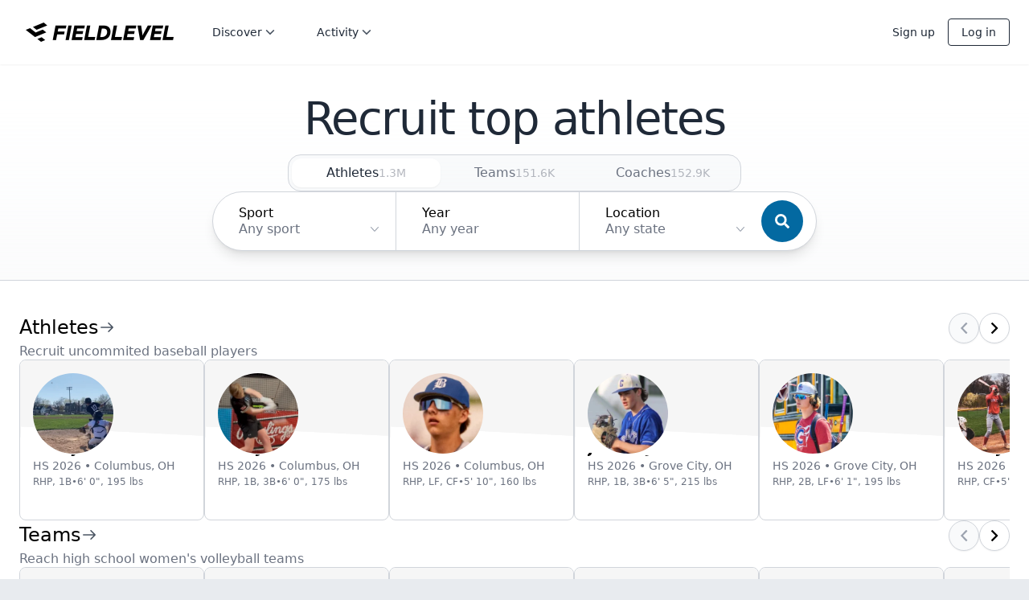

--- FILE ---
content_type: text/html; charset=utf-8
request_url: https://www.fieldlevel.com/
body_size: 10356
content:

<!DOCTYPE html>

<html lang="en">

<head>

    <meta charset="utf-8">
    <meta http-equiv="X-UA-Compatible" content="IE=edge,chrome=1">
    <meta name="viewport"
          content="width=device-width, minimum-scale=1.0, maximum-scale=5.0, initial-scale=1.0, user-scalable=yes, viewport-fit=cover">

    <title>FieldLevel - The college sports recruiting platform</title>

    
    <meta name="description" content="Join millions of coaches, athletes, and teams on the world&#39;s largest athletic recruiting platform."/>

    <link rel="canonical" href="https://www.fieldlevel.com/" />

<!-- Twitter Card data -->
    <meta name="twitter:card" content="summary_large_image"/>

    <meta name="twitter:site" content="@FieldLevel"/>

    <meta name="twitter:title" content="FieldLevel - The college sports recruiting platform"/>

    <meta name="twitter:description" content="Join millions of coaches, athletes, and teams on the world&#39;s largest athletic recruiting platform."/>

    <meta name="twitter:image:alt" content="FieldLevel Logo"/>

    <meta name="twitter:image" content="https://www.fieldlevel.com/assets/v5/img/logo/fieldlevel-light-1200.png?v=2c117f12f9474ba931bddc2973768b99"/>


<!-- Open Graph data -->
    <meta property="og:site_name" content="FieldLevel">

    <meta property="og:title" content="FieldLevel - The college sports recruiting platform"/>

    <meta property="og:type" content="website"/>

    <meta property="og:url" content="https://www.fieldlevel.com/"/>

    <meta property="og:image" content="https://www.fieldlevel.com/assets/v5/img/logo/fieldlevel-light-1200.png?v=2c117f12f9474ba931bddc2973768b99"/>

    <meta property="og:image:height" content="600"/>


    <meta property="og:image:width" content="1200"/>

    <meta property="og:description" content="Join millions of coaches, athletes, and teams on the world&#39;s largest athletic recruiting platform."/>

      <script type="application/ld+json">
    {
      "@context": "http://schema.org",
      "@graph": [
  {
    "name": "FieldLevel",
    "publisher": {
      "@id": "https://www.fieldlevel.com/#organization",
      "@context": "https://schema.org",
      "@type": "Organization"
    },
    "url": "https://www.fieldlevel.com/",
    "@context": "https://schema.org",
    "@type": "WebSite"
  },
  {
    "brand": {
      "description": "Sports recruiting network for athletes, teams, and coaches.",
      "name": "FieldLevel",
      "url": "https://www.fieldlevel.com/",
      "@context": "https://schema.org",
      "@type": "Brand"
    },
    "description": "The sports recruiting network that connects athletes, coaches, and teams.",
    "foundingDate": "2008",
    "@id": "https://www.fieldlevel.com/#organization",
    "knowsAbout": [
      {
        "name": "College Recruiting",
        "sameAs": "https://www.wikidata.org/wiki/Q7303106",
        "@context": "https://schema.org",
        "@type": "Thing"
      },
      {
        "name": "Student Athlete",
        "sameAs": "https://www.wikidata.org/wiki/Q7627813",
        "@context": "https://schema.org",
        "@type": "Thing"
      },
      {
        "name": "College Sports",
        "sameAs": "https://www.wikidata.org/wiki/Q5146583",
        "@context": "https://schema.org",
        "@type": "Thing"
      },
      {
        "name": "High School Sports",
        "sameAs": "https://www.wikidata.org/wiki/Q106749248",
        "@context": "https://schema.org",
        "@type": "Thing"
      },
      {
        "name": "Athletic Scholarship",
        "sameAs": "https://www.wikidata.org/wiki/Q4813771",
        "@context": "https://schema.org",
        "@type": "Thing"
      }
    ],
    "legalName": "FieldLevel, Inc.",
    "logo": "https://www.fieldlevel.com/assets/v5/img/logo/fl-1000x1000-black-on-white-padding.png",
    "name": "FieldLevel",
    "sameAs": [
      "https://www.wikidata.org/wiki/Q22908378",
      "https://en.wikipedia.org/wiki/FieldLevel",
      "https://www.linkedin.com/company/fieldlevel",
      "https://x.com/FieldLevel",
      "https://www.facebook.com/FieldLevel",
      "https://www.instagram.com/fieldlevel/",
      "https://www.tiktok.com/@fieldlevel",
      "https://www.youtube.com/channel/UCai0TVHTrxIO49GCeyqZ9_w",
      "https://apps.apple.com/us/app/fieldlevel/id470231113",
      "https://play.google.com/store/apps/details?id=com.fieldlevel&hl=en",
      "https://www.crunchbase.com/organization/fieldlevel"
    ],
    "url": "https://www.fieldlevel.com/",
    "@context": "https://schema.org",
    "@type": "Organization"
  }
]
    }
  </script>

    <link rel="manifest" href="/assets/manifest.json?v=3f30b112daed994fd26327e5311419d239e286aa" />
    <link rel="shortcut icon" type="image/x-icon"
          href="/assets/favicon.ico?v=153358f46c2f70ca4fc3c7586168930a73fb0feb" />
    <link rel="icon" type="image/png" sizes="16x16"
          href="/assets/favicon-16.png?v=2833b12f4d6b7205eaf80b2483a6983f23d88d76" />
    <link rel="icon" type="image/png" sizes="32x32"
          href="/assets/favicon-32.png?v=e1c81e62f00131624f08b6e89d2d5dc23a379641" />
    <link rel="apple-touch-icon" size="180x180"
          href="/assets/apple-touch-icon.png?v=4e3a0d7c5743b333c79024615de700ddb21e226a" />

    <link rel="preconnect" href="https://image.mux.com/" crossorigin />
    <link rel="dns-prefetch" href="https://image.mux.com/" />

    <link rel="preconnect" href="https://imagedelivery.net/" crossorigin />
    <link rel="dns-prefetch" href="https://imagedelivery.net/" />

    <meta name="apple-mobile-web-app-title" content="FieldLevel">
    <meta name="application-name" content="FieldLevel">
    <meta name="msapplication-TileColor" content="#ffffff">
    <meta name="theme-color" content="#ffffff">


    
<script nonce="Wc9yQU208krJIc/EiRGcxLRYD+UBRIokPqvFskJZgirZ++ON9c3Sycd3omSaXnVcVpKxXja7d3dADs1nEv98DQ==">
window.dataLayer = window.dataLayer || [];
</script>

<!-- Google Tag Manager -->
<script nonce="Wc9yQU208krJIc/EiRGcxLRYD+UBRIokPqvFskJZgirZ++ON9c3Sycd3omSaXnVcVpKxXja7d3dADs1nEv98DQ==">(function(w,d,s,l,i){w[l]=w[l]||[];w[l].push({'gtm.start':
new Date().getTime(),event:'gtm.js'});var f=d.getElementsByTagName(s)[0],
j=d.createElement(s),dl=l!='dataLayer'?'&l='+l:'';j.async=true;j.src=
'https://www.googletagmanager.com/gtm.js?id='+i+dl;f.parentNode.insertBefore(j,f);
})(window,document,'script','dataLayer','GTM-NVT4NW');</script>
<!-- End Google Tag Manager -->


    

    <base href="/">

        <link nonce="Wc9yQU208krJIc/EiRGcxLRYD+UBRIokPqvFskJZgirZ++ON9c3Sycd3omSaXnVcVpKxXja7d3dADs1nEv98DQ==" rel="stylesheet" href="/assets/v4/dist/app-public.bundle.41cd404234cc2263e122.css" />

    <style nonce="Wc9yQU208krJIc/EiRGcxLRYD+UBRIokPqvFskJZgirZ++ON9c3Sycd3omSaXnVcVpKxXja7d3dADs1nEv98DQ==" type="text/css">
        [ng\:cloak],
        [ng-cloak],
        [data-ng-cloak],
        [x-ng-cloak],
        .ng-cloak,
        .x-ng-cloak {
            display: none !important;
        }

        @keyframes spinner {
            to {
                transform: rotate(360deg);
            }
        }

        #loading {
            position: relative;
        }

            #loading:before {
                content: '';
                box-sizing: border-box;
                position: absolute;
                top: 50%;
                left: 50%;
                width: 40px;
                height: 40px;
                margin-top: -10px;
                margin-left: -10px;
                border-radius: 50%;
                border: 2px solid #ccc;
                border-top-color: #000;
                animation: spinner .6s linear infinite;
            }
    </style>

    <script nonce="Wc9yQU208krJIc/EiRGcxLRYD+UBRIokPqvFskJZgirZ++ON9c3Sycd3omSaXnVcVpKxXja7d3dADs1nEv98DQ==" type="text/javascript">
        // set up initial window.fieldlevel object
        window.fieldlevel = {};
        window.fieldlevel.constants = {};
        window.fieldlevel.constants.AUTH_PROFILE = {"AreProductsEnabledForSport":false,"CurrentAcademicYear":0,"DisplayName":null,"Email":null,"Experiments":[],"FirstName":null,"Guid":"00000000-0000-0000-0000-000000000000","HasCommitment":false,"HasGraduatedHighSchool":true,"HasMultipleAccounts":false,"HasOpenInviteToCoach":false,"Headline":null,"HighSchoolGraduationYear":0,"IdThatRepresentsThisPersonInAllDatabases":"00000000-0000-0000-0000-000000000000","IsAdmin":false,"IsAlumniOnly":false,"IsAthlete":false,"IsAuthenticated":false,"IsCoach":false,"IsEligibleForRecruitment":false,"IsJuco":false,"IsMarketplaceUser":false,"IsPromoter":false,"IsRecruiter":false,"IsSuperUser":false,"LastName":"","NotSeekingRecruitment":false,"OrganizationAdmins":null,"ProfileId":null,"SportId":0,"UserId":0,"Username":null,"UserTitle":null,"UserTitleEnum":0};
        window.fieldlevel.constants.WEB_VITALS_THROTTLE = '0.10';
    </script>


        <script nonce="Wc9yQU208krJIc/EiRGcxLRYD+UBRIokPqvFskJZgirZ++ON9c3Sycd3omSaXnVcVpKxXja7d3dADs1nEv98DQ==" type="text/javascript">
            window.flMuxEnvKey = 'tr39cesctp5u87mg7f5g1u5re';
        </script>

    
    
    




</head>

<body class="app-public" route-css-classnames>
    
<!-- Google Tag Manager (noscript) -->
<noscript><iframe src="https://www.googletagmanager.com/ns.html?id=GTM-NVT4NW"
height="0" width="0" style="display:none;visibility:hidden"></iframe></noscript>
<!-- End Google Tag Manager (noscript) -->



    <script nonce="Wc9yQU208krJIc/EiRGcxLRYD+UBRIokPqvFskJZgirZ++ON9c3Sycd3omSaXnVcVpKxXja7d3dADs1nEv98DQ==" type="text/javascript" src="/assets/v4/dist/bootstrap.bundle.6cb1f9757df8068badd2.js"></script>


    <script nonce="Wc9yQU208krJIc/EiRGcxLRYD+UBRIokPqvFskJZgirZ++ON9c3Sycd3omSaXnVcVpKxXja7d3dADs1nEv98DQ==" type="text/javascript">
        function handleCriticalError(message) {
            // For proper styling in an error condition, we need to include the app.bundle.css
            var appCssLinkElements = document.head.querySelectorAll("link[href='/assets/v4/dist/app.bundle.b948bf8511c24427f83e.css']");
            if (!appCssLinkElements.length) {
                var linkTag = document.createElement('link');
                linkTag.setAttribute('rel', 'stylesheet');
                linkTag.setAttribute('href', "/assets/v4/dist/app.bundle.b948bf8511c24427f83e.css");
                document.head.appendChild(linkTag);
            }

            var errorMessage = document.getElementById('critical-error-message');
            if (errorMessage) errorMessage.style.display = 'block';

            var loadingIndicator = document.getElementById('loading');
            if (loadingIndicator) loadingIndicator.remove();

            throw new Error(message);
        }

        var _FAILED_SCRIPTS = [];
        function _trackFailedScript(el) {
            _FAILED_SCRIPTS.push(el.src);
        }
        function _checkFailedScripts() {
            if (_FAILED_SCRIPTS.length) {
                handleCriticalError('Critical scripts failed to load. Failed scripts: ' + _FAILED_SCRIPTS.toString());
            }
        }
    </script>

    <style nonce="Wc9yQU208krJIc/EiRGcxLRYD+UBRIokPqvFskJZgirZ++ON9c3Sycd3omSaXnVcVpKxXja7d3dADs1nEv98DQ==" type="text/css">
        #critical-error-message {
            display: none;
            position: fixed;
            top: 0;
            right: 0;
            bottom: 0;
            left: 0;
            z-index: 10000;
            padding: 50px 20px 20px 20px;
            background: #FFF;
            text-align: center;
            font-family: system-ui, -apple-system, 'Segoe UI', Roboto, Helvetica, Arial, sans-serif, 'Apple Color Emoji', 'Segoe UI Emoji';
        }

        .mark-only-logo {
            display: inline-block;
            margin-bottom: 30px;
            width: 60px;
            height: 60px;
        }

        #critical-error-message .message-container {
            max-width: 700px;
            margin: auto;
        }

        #critical-error-message .subtext-container {
            margin: 32px 0;
            font-size: 16px;
        }

        #critical-error-message .subtext-container p {
           margin-bottom: 16px;
        }
        
        #critical-error-message .reload-button {
            background: transparent;
            color: #0369a1;
            border-color: rgb(3 105 161);
            border-width: 1px;
            padding: 0.5rem 1rem;
            border-radius: 0.25rem;
            font-weight: 600;
        }
        
        #critical-error-message .reload-button:hover {
            background: rgb(3 105 161 / 0.05);
        }
        
        #critical-error-message .reload-button:active {
            background: rgb(3 105 161 / 0.1);
        }
    </style>

    <div id="critical-error-message">
        <a href="/" target="_self">
            <img src="/assets/v5/img/fl-mark-only.svg" class="mark-only-logo" />
        </a>
        <div class="message-container">
            <h2>Sorry, something went wrong</h2>
            <div class="subtext-container">
                <p>FieldLevel is aware of the issue, but it may be temporary. Please try again.</p>
                <button class="reload-button" onclick="window.location.reload()">Reload</button>
            </div>
        </div>
    </div>


        <script nonce="Wc9yQU208krJIc/EiRGcxLRYD+UBRIokPqvFskJZgirZ++ON9c3Sycd3omSaXnVcVpKxXja7d3dADs1nEv98DQ==" type="text/javascript">
            if (window.history) {
                // To avoid any premature restoration before js can load, enable manual control at the outset
                window.history.scrollRestoration = "manual";
            }
        </script>
        <style nonce="Wc9yQU208krJIc/EiRGcxLRYD+UBRIokPqvFskJZgirZ++ON9c3Sycd3omSaXnVcVpKxXja7d3dADs1nEv98DQ==" type="text/css">
            #app-public-root #loading {
                margin-top: 200px;
            }
        </style>
        <div id="app-public-root">
            <div id="loading"></div>
        </div>







<div ui-view class="responsive-fonts"></div>


        <script nonce="Wc9yQU208krJIc/EiRGcxLRYD+UBRIokPqvFskJZgirZ++ON9c3Sycd3omSaXnVcVpKxXja7d3dADs1nEv98DQ==" type="text/javascript">
            function attachConstants() {

                window.fieldlevel.constants.ENUM_UTM_MEDIUM = {"None":{"EnumName":"None","Label":"None","Value":0},"Email":{"EnumName":"Email","Label":"Email","Value":1},"Sms":{"EnumName":"Sms","Label":"Sms","Value":2},"Share":{"EnumName":"Share","Label":"Share","Value":3},"Native":{"EnumName":"Native","Label":"Native","Value":4},"QRCode":{"EnumName":"QRCode","Label":"QRCode","Value":5}};
                window.fieldlevel.constants.ENUM_USER_TITLE = [{"Label":"Head Coach","Value":1},{"Label":"Assistant Coach","Value":2},{"Label":"Volunteer Coach","Value":256},{"Label":"Director of Operations","Value":4},{"Label":"Athletic Director","Value":32},{"Label":"Recruiting Coordinator","Value":128},{"Label":"Trainer","Value":16384}];
                window.fieldlevel.constants.ENUM_ATHLETIC_ASSOCIATION = [{"EnumName":"Professional","Label":"Professional","Value":4096},{"EnumName":"NcaaD1","Label":"NCAA D1","Value":8},{"EnumName":"NcaaD2","Label":"NCAA D2","Value":1},{"EnumName":"NcaaD3","Label":"NCAA D3","Value":2},{"EnumName":"USports","Label":"U SPORTS","Value":65536},{"EnumName":"Naia","Label":"NAIA","Value":64},{"EnumName":"Uscaa","Label":"USCAA","Value":8192},{"EnumName":"Nccaa","Label":"NCCAA","Value":16384},{"EnumName":"Ira","Label":"IRA","Value":524288},{"EnumName":"Acra","Label":"ACRA","Value":1048576},{"EnumName":"Cwpa","Label":"CWPA","Value":131072},{"EnumName":"Acha","Label":"ACHA D1","Value":2097152},{"EnumName":"AchaD2","Label":"ACHA D2","Value":1073741825},{"EnumName":"AchaD3","Label":"ACHA D3","Value":1073741826},{"EnumName":"AAUHockey","Label":"AAU","Value":1073741827},{"EnumName":"Usbc","Label":"USBC","Value":4194304},{"EnumName":"Naigc","Label":"NAIGC","Value":8388608},{"EnumName":"Cscaa","Label":"CSCAA","Value":16777216},{"EnumName":"Ncwa","Label":"NCWA","Value":33554432},{"EnumName":"Nirca","Label":"NIRCA","Value":1073741829},{"EnumName":"Usacfc","Label":"USACFC","Value":67108864},{"EnumName":"Uscsa","Label":"USCSA","Value":134217728},{"EnumName":"Mcla","Label":"MCLA","Value":2048},{"EnumName":"Wcla","Label":"WCLA","Value":1073741830},{"EnumName":"NationalTeam","Label":"National Team","Value":262144},{"EnumName":"NjcaaD1","Label":"NJCAA D1","Value":4},{"EnumName":"NjcaaD2","Label":"NJCAA D2","Value":16},{"EnumName":"NjcaaD3","Label":"NJCAA D3","Value":32},{"EnumName":"Cccaa","Label":"CCCAA","Value":128},{"EnumName":"Ccaa","Label":"CCAA","Value":32768},{"EnumName":"Nwac","Label":"NWAC","Value":256},{"EnumName":"Icaa","Label":"ICAA","Value":1073741831},{"EnumName":"OtherCollegiate","Label":"Other - Collegiate","Value":268435456},{"EnumName":"PostGrad","Label":"Post Grad","Value":1073741824},{"EnumName":"HighSchool","Label":"High School","Value":512},{"EnumName":"ClubHighSchool","Label":"Club/Travel","Value":1024},{"EnumName":"TrainingFacility","Label":"Private Coach/Training Facility","Value":536870912}];
                window.fieldlevel.constants.ENUM_SPORT = [{"BaseName":"None","BaseNameLabel":"None","IsActive":false,"IsFemale":false,"IsPositionlessSport":false,"LabelAlpha":"None","LabelNoGender":"None","EnumName":"None","Label":"None","Value":0},{"BaseName":"Baseball","BaseNameLabel":"Baseball","IsActive":true,"IsFemale":false,"IsPositionlessSport":false,"LabelAlpha":"Baseball","LabelNoGender":"Baseball","EnumName":"Baseball","Label":"Baseball","Value":1},{"BaseName":"Basketball","BaseNameLabel":"Basketball","IsActive":true,"IsFemale":false,"IsPositionlessSport":false,"LabelAlpha":"Basketball (M)","LabelNoGender":"Basketball","EnumName":"BasketballMen","Label":"Men\u0027s Basketball","Value":16},{"BaseName":"Basketball","BaseNameLabel":"Basketball","IsActive":true,"IsFemale":true,"IsPositionlessSport":false,"LabelAlpha":"Basketball (W)","LabelNoGender":"Basketball","EnumName":"BasketballWomen","Label":"Women\u0027s Basketball","Value":32},{"BaseName":"Cross Country","BaseNameLabel":"Cross Country","IsActive":true,"IsFemale":false,"IsPositionlessSport":true,"LabelAlpha":"Cross Country (M)","LabelNoGender":"Cross Country","EnumName":"CrossCountryMen","Label":"Men\u0027s Cross Country","Value":524288},{"BaseName":"Cross Country","BaseNameLabel":"Cross Country","IsActive":true,"IsFemale":true,"IsPositionlessSport":true,"LabelAlpha":"Cross Country (W)","LabelNoGender":"Cross Country","EnumName":"CrossCountryWomen","Label":"Women\u0027s Cross Country","Value":1048576},{"BaseName":"Field Hockey","BaseNameLabel":"Field Hockey","IsActive":true,"IsFemale":true,"IsPositionlessSport":false,"LabelAlpha":"Field Hockey (W)","LabelNoGender":"Field Hockey","EnumName":"FieldHockeyWomen","Label":"Women\u0027s Field Hockey","Value":536870912},{"BaseName":"Football","BaseNameLabel":"Football","IsActive":true,"IsFemale":false,"IsPositionlessSport":false,"LabelAlpha":"Football","LabelNoGender":"Football","EnumName":"Football","Label":"Football","Value":256},{"BaseName":"Golf","BaseNameLabel":"Golf","IsActive":true,"IsFemale":false,"IsPositionlessSport":true,"LabelAlpha":"Golf (M)","LabelNoGender":"Golf","EnumName":"GolfMen","Label":"Men\u0027s Golf","Value":512},{"BaseName":"Golf","BaseNameLabel":"Golf","IsActive":true,"IsFemale":true,"IsPositionlessSport":true,"LabelAlpha":"Golf (W)","LabelNoGender":"Golf","EnumName":"GolfWomen","Label":"Women\u0027s Golf","Value":1024},{"BaseName":"Ice Hockey","BaseNameLabel":"Ice Hockey","IsActive":true,"IsFemale":false,"IsPositionlessSport":false,"LabelAlpha":"Ice Hockey (M)","LabelNoGender":"Ice Hockey","EnumName":"IceHockeyMen","Label":"Men\u0027s Ice Hockey","Value":67108864},{"BaseName":"Ice Hockey","BaseNameLabel":"Ice Hockey","IsActive":true,"IsFemale":true,"IsPositionlessSport":false,"LabelAlpha":"Ice Hockey (W)","LabelNoGender":"Ice Hockey","EnumName":"IceHockeyWomen","Label":"Women\u0027s Ice Hockey","Value":134217728},{"BaseName":"Lacrosse","BaseNameLabel":"Lacrosse","IsActive":true,"IsFemale":false,"IsPositionlessSport":false,"LabelAlpha":"Lacrosse (M)","LabelNoGender":"Lacrosse","EnumName":"LacrosseMen","Label":"Men\u0027s Lacrosse","Value":4},{"BaseName":"Lacrosse","BaseNameLabel":"Lacrosse","IsActive":true,"IsFemale":true,"IsPositionlessSport":false,"LabelAlpha":"Lacrosse (W)","LabelNoGender":"Lacrosse","EnumName":"LacrosseWomen","Label":"Women\u0027s Lacrosse","Value":8},{"BaseName":"Rowing","BaseNameLabel":"Rowing","IsActive":true,"IsFemale":false,"IsPositionlessSport":false,"LabelAlpha":"Rowing (M)","LabelNoGender":"Rowing","EnumName":"RowingMen","Label":"Men\u0027s Rowing","Value":2048},{"BaseName":"Rowing","BaseNameLabel":"Rowing","IsActive":true,"IsFemale":true,"IsPositionlessSport":false,"LabelAlpha":"Rowing (W)","LabelNoGender":"Rowing","EnumName":"RowingWomen","Label":"Women\u0027s Rowing","Value":4096},{"BaseName":"Beach Volleyball","BaseNameLabel":"Beach Volleyball","IsActive":true,"IsFemale":true,"IsPositionlessSport":false,"LabelAlpha":"Beach Volleyball (W)","LabelNoGender":"Beach Volleyball","EnumName":"BeachVolleyballWomen","Label":"Women\u0027s Beach Volleyball","Value":33554432},{"BaseName":"Soccer","BaseNameLabel":"Soccer","IsActive":true,"IsFemale":false,"IsPositionlessSport":false,"LabelAlpha":"Soccer (M)","LabelNoGender":"Soccer","EnumName":"SoccerMen","Label":"Men\u0027s Soccer","Value":64},{"BaseName":"Soccer","BaseNameLabel":"Soccer","IsActive":true,"IsFemale":true,"IsPositionlessSport":false,"LabelAlpha":"Soccer (W)","LabelNoGender":"Soccer","EnumName":"SoccerWomen","Label":"Women\u0027s Soccer","Value":128},{"BaseName":"Softball","BaseNameLabel":"Softball","IsActive":true,"IsFemale":true,"IsPositionlessSport":false,"LabelAlpha":"Softball","LabelNoGender":"Softball","EnumName":"Softball","Label":"Softball","Value":2},{"BaseName":"Swim","BaseNameLabel":"Swim","IsActive":true,"IsFemale":false,"IsPositionlessSport":false,"LabelAlpha":"Swimming (M)","LabelNoGender":"Swimming","EnumName":"SwimMen","Label":"Men\u0027s Swimming","Value":2097152},{"BaseName":"Swim","BaseNameLabel":"Swim","IsActive":true,"IsFemale":true,"IsPositionlessSport":false,"LabelAlpha":"Swimming (W)","LabelNoGender":"Swimming","EnumName":"SwimWomen","Label":"Women\u0027s Swimming","Value":4194304},{"BaseName":"Tennis","BaseNameLabel":"Tennis","IsActive":true,"IsFemale":false,"IsPositionlessSport":true,"LabelAlpha":"Tennis (M)","LabelNoGender":"Tennis","EnumName":"TennisMen","Label":"Men\u0027s Tennis","Value":8192},{"BaseName":"Tennis","BaseNameLabel":"Tennis","IsActive":true,"IsFemale":true,"IsPositionlessSport":true,"LabelAlpha":"Tennis (W)","LabelNoGender":"Tennis","EnumName":"TennisWomen","Label":"Women\u0027s Tennis","Value":16384},{"BaseName":"Track","BaseNameLabel":"Track","IsActive":true,"IsFemale":false,"IsPositionlessSport":false,"LabelAlpha":"Track \u0026 Field (M)","LabelNoGender":"Track \u0026 Field","EnumName":"TrackMen","Label":"Men\u0027s Track \u0026 Field","Value":8388608},{"BaseName":"Track","BaseNameLabel":"Track","IsActive":true,"IsFemale":true,"IsPositionlessSport":false,"LabelAlpha":"Track \u0026 Field (W)","LabelNoGender":"Track \u0026 Field","EnumName":"TrackWomen","Label":"Women\u0027s Track \u0026 Field","Value":16777216},{"BaseName":"Volleyball","BaseNameLabel":"Volleyball","IsActive":true,"IsFemale":false,"IsPositionlessSport":false,"LabelAlpha":"Volleyball (M)","LabelNoGender":"Volleyball","EnumName":"VolleyballMen","Label":"Men\u0027s Volleyball","Value":32768},{"BaseName":"Volleyball","BaseNameLabel":"Volleyball","IsActive":true,"IsFemale":true,"IsPositionlessSport":false,"LabelAlpha":"Volleyball (W)","LabelNoGender":"Volleyball","EnumName":"VolleyballWomen","Label":"Women\u0027s Volleyball","Value":65536},{"BaseName":"Water Polo","BaseNameLabel":"Water Polo","IsActive":true,"IsFemale":false,"IsPositionlessSport":false,"LabelAlpha":"Water Polo (M)","LabelNoGender":"Water Polo","EnumName":"WaterPoloMen","Label":"Men\u0027s Water Polo","Value":131072},{"BaseName":"Water Polo","BaseNameLabel":"Water Polo","IsActive":true,"IsFemale":true,"IsPositionlessSport":false,"LabelAlpha":"Water Polo (W)","LabelNoGender":"Water Polo","EnumName":"WaterPoloWomen","Label":"Women\u0027s Water Polo","Value":262144},{"BaseName":"Bowling","BaseNameLabel":"Bowling","IsActive":true,"IsFemale":true,"IsPositionlessSport":false,"LabelAlpha":"Bowling (W)","LabelNoGender":"Bowling","EnumName":"BowlingWomen","Label":"Women\u0027s Bowling","Value":536870916},{"BaseName":"Bowling","BaseNameLabel":"Bowling","IsActive":true,"IsFemale":false,"IsPositionlessSport":false,"LabelAlpha":"Bowling (M)","LabelNoGender":"Bowling","EnumName":"BowlingMen","Label":"Men\u0027s Bowling","Value":536870915},{"BaseName":"Gymnastics","BaseNameLabel":"Gymnastics","IsActive":true,"IsFemale":true,"IsPositionlessSport":false,"LabelAlpha":"Gymnastics (W)","LabelNoGender":"Gymnastics","EnumName":"GymnasticsWomen","Label":"Women\u0027s Gymnastics","Value":536870918},{"BaseName":"Gymnastics","BaseNameLabel":"Gymnastics","IsActive":true,"IsFemale":false,"IsPositionlessSport":false,"LabelAlpha":"Gymnastics (M)","LabelNoGender":"Gymnastics","EnumName":"GymnasticsMen","Label":"Men\u0027s Gymnastics","Value":536870917},{"BaseName":"Rifle","BaseNameLabel":"Rifle","IsActive":true,"IsFemale":true,"IsPositionlessSport":false,"LabelAlpha":"Rifle (W)","LabelNoGender":"Rifle","EnumName":"RifleWomen","Label":"Women\u0027s Rifle","Value":536870914},{"BaseName":"Rifle","BaseNameLabel":"Rifle","IsActive":true,"IsFemale":false,"IsPositionlessSport":false,"LabelAlpha":"Rifle (M)","LabelNoGender":"Rifle","EnumName":"RifleMen","Label":"Men\u0027s Rifle","Value":536870913},{"BaseName":"Wrestling","BaseNameLabel":"Wrestling","IsActive":true,"IsFemale":true,"IsPositionlessSport":false,"LabelAlpha":"Wrestling (W)","LabelNoGender":"Wrestling","EnumName":"WrestlingWomen","Label":"Women\u0027s Wrestling","Value":536870920},{"BaseName":"Wrestling","BaseNameLabel":"Wrestling","IsActive":true,"IsFemale":false,"IsPositionlessSport":false,"LabelAlpha":"Wrestling (M)","LabelNoGender":"Wrestling","EnumName":"WrestlingMen","Label":"Men\u0027s Wrestling","Value":536870919},{"BaseName":"Fencing","BaseNameLabel":"Fencing","IsActive":true,"IsFemale":false,"IsPositionlessSport":false,"LabelAlpha":"Fencing (M)","LabelNoGender":"Fencing","EnumName":"FencingMen","Label":"Men\u0027s Fencing","Value":536870923},{"BaseName":"Fencing","BaseNameLabel":"Fencing","IsActive":true,"IsFemale":true,"IsPositionlessSport":false,"LabelAlpha":"Fencing (W)","LabelNoGender":"Fencing","EnumName":"FencingWomen","Label":"Women\u0027s Fencing","Value":536870924},{"BaseName":"Flag Football","BaseNameLabel":"Flag Football","IsActive":true,"IsFemale":true,"IsPositionlessSport":false,"LabelAlpha":"Flag Football (W)","LabelNoGender":"Flag Football","EnumName":"FlagFootballWomen","Label":"Women\u0027s Flag Football","Value":536870925},{"BaseName":"Diving","BaseNameLabel":"Diving","IsActive":true,"IsFemale":false,"IsPositionlessSport":false,"LabelAlpha":"Diving (M)","LabelNoGender":"Diving","EnumName":"DivingMen","Label":"Men\u0027s Diving","Value":536870926},{"BaseName":"Diving","BaseNameLabel":"Diving","IsActive":true,"IsFemale":true,"IsPositionlessSport":false,"LabelAlpha":"Diving (W)","LabelNoGender":"Diving","EnumName":"DivingWomen","Label":"Women\u0027s Diving","Value":536870927},{"BaseName":"Skiing - Alpine","BaseNameLabel":"Skiing - Alpine","IsActive":true,"IsFemale":false,"IsPositionlessSport":false,"LabelAlpha":"Skiing - Alpine (M)","LabelNoGender":"Alpine Skiing","EnumName":"AlpineSkiingMen","Label":"Men\u0027s Alpine Skiing","Value":536870928},{"BaseName":"Skiing - Alpine","BaseNameLabel":"Skiing - Alpine","IsActive":true,"IsFemale":true,"IsPositionlessSport":false,"LabelAlpha":"Skiing - Alpine (W)","LabelNoGender":"Alpine Skiing","EnumName":"AlpineSkiingWomen","Label":"Women\u0027s Alpine Skiing","Value":536870929},{"BaseName":"Skiing - Nordic","BaseNameLabel":"Skiing - Nordic","IsActive":true,"IsFemale":false,"IsPositionlessSport":false,"LabelAlpha":"Skiing - Nordic (M)","LabelNoGender":"Nordic Skiing","EnumName":"NordicSkiingMen","Label":"Men\u0027s Nordic Skiing","Value":536870930},{"BaseName":"Skiing - Nordic","BaseNameLabel":"Skiing - Nordic","IsActive":true,"IsFemale":true,"IsPositionlessSport":false,"LabelAlpha":"Skiing - Nordic (W)","LabelNoGender":"Nordic Skiing","EnumName":"NordicSkiingWomen","Label":"Women\u0027s Nordic Skiing","Value":536870931}];
                window.fieldlevel.constants.ENUM_SCHOOL_TYPE = [{"Label":"High school","Value":0},{"Label":"Post grad","Value":3},{"Label":"2-year college","Value":1},{"Label":"4-year college","Value":2},{"Label":"Professional","Value":4}];
                window.fieldlevel.constants.ENUM_ATHLETE_PROFILE_ACTIVITY_TYPE = [{"EnumName":"SearchAppearance","Label":"Search appearance","Value":0},{"EnumName":"ProfileView","Label":"Profile view","Value":1},{"EnumName":"HighlightView","Label":"Video/Link view","Value":2},{"EnumName":"Follow","Label":"Follow","Value":5},{"EnumName":"ContactRequestResponse","Label":"Response to \"Full Profile Request\"","Value":4},{"EnumName":"PromotionSent","Label":"Promotion Sent","Value":3},{"EnumName":"ContactCollegeSent","Label":"Message Sent","Value":6},{"EnumName":"ContactCollegeViewed","Label":"Message Viewed","Value":7}];
                window.fieldlevel.constants.ENUM_ATHLETE_PLAN = [{"EnumName":"Free","Label":"Free","Value":0},{"EnumName":"ProfileActivity","Label":"Basic","Value":1},{"EnumName":"AdvancedMatching","Label":"Premium","Value":2},{"EnumName":"Ranking","Label":"Premium+","Value":3}];
                window.fieldlevel.constants.ENUM_ATHLETE_ALERT_TYPE = [{"EnumName":"Position","Label":"Position","Value":0},{"EnumName":"SATScore","Label":"SATScore","Value":1},{"EnumName":"PendingTeamInvite","Label":"PendingTeamInvite","Value":2},{"EnumName":"EmailUnconfirmed","Label":"EmailUnconfirmed","Value":3},{"EnumName":"PendingAlumniInvite","Label":"PendingAlumniInvite","Value":4},{"EnumName":"CoachTargetSchoolSuggestion","Label":"CoachTargetSchoolSuggestion","Value":5},{"EnumName":"GuardianRequired","Label":"GuardianRequired","Value":7},{"EnumName":"NoCoachOnTeam","Label":"NoCoachOnTeam","Value":11},{"EnumName":"ProfileVisibility","Label":"ProfileVisibility","Value":12},{"EnumName":"NoTeamOrRequest","Label":"NoTeamOrRequest","Value":13},{"EnumName":"RecruiterFollowedAthlete","Label":"RecruiterFollowedAthlete","Value":14},{"EnumName":"AddSportProfile","Label":"AddSportProfile","Value":15}];
                window.fieldlevel.constants.ENUM_ATHLETE_ACTIVITY_FEED_ITEM_TYPE = [{"EnumName":"PromotionGroup","Label":"PromotionGroup","Value":0},{"EnumName":"AthleteFollow","Label":"AthleteFollow","Value":1},{"EnumName":"ProfileActivityPoints","Label":"ProfileActivityPoints","Value":2},{"EnumName":"TeamConnection","Label":"TeamConnection","Value":3},{"EnumName":"JoinedFieldLevel","Label":"JoinedFieldLevel","Value":4},{"EnumName":"MatchingUpdate","Label":"MatchingUpdate","Value":5},{"EnumName":"ProfileActivity","Label":"ProfileActivity","Value":6},{"EnumName":"TeammatesProfileActivity","Label":"TeammatesProfileActivity","Value":7},{"EnumName":"AddedTargetSchool","Label":"AddedTargetSchool","Value":8},{"EnumName":"TeamRoster","Label":"TeamRoster","Value":10},{"EnumName":"Recommendations","Label":"Recommendations","Value":11},{"EnumName":"CoverLetterRead","Label":"CoverLetterRead","Value":12},{"EnumName":"AthletesNearby","Label":"AthletesNearby","Value":13},{"EnumName":"CollegesNearby","Label":"CollegesNearby","Value":14},{"EnumName":"TeamsNearby","Label":"TeamsNearby","Value":15},{"EnumName":"TargetSchoolPostedEvent","Label":"TargetSchoolPostedEvent","Value":16},{"EnumName":"EventsPosted","Label":"EventsPosted","Value":17},{"EnumName":"RecruitingNeedDetail","Label":"RecruitingNeedDetail","Value":18},{"EnumName":"RecruitingNeedRollup","Label":"RecruitingNeedRollup","Value":19},{"EnumName":"MultisportProfile","Label":"MultisportProfile","Value":20}];
                window.fieldlevel.constants.ENUM_COMMITMENT_LEVEL = [{"EnumName":"Uncommitted","Label":"Uncommitted","Value":0},{"EnumName":"VerbalCommitment","Label":"Verbally Committed","Value":1},{"EnumName":"LetterOfIntent","Label":"Signed Commitment","Value":2},{"EnumName":"CommittedToOther","Label":"Committed to Other","Value":3},{"EnumName":"AcademicsOrWalkon","Label":"Academics/Walk-on","Value":4}];
                window.fieldlevel.constants.ENUM_TEAM_ROSTER_RECRUITING_ACTIVITY_FEED_ITEM_TYPE = [{"EnumName":"SearchAppearance","Label":"SearchAppearance","Value":0},{"EnumName":"Follow","Label":"Follow","Value":1},{"EnumName":"ProfileView","Label":"ProfileView","Value":2},{"EnumName":"HighlightView","Label":"HighlightView","Value":3}];
                window.fieldlevel.constants.ENUM_PROFILE_ACTIVITY_TYPE = [{"EnumName":"SearchAppearance","Label":"Search appearance","Value":0},{"EnumName":"ProfileView","Label":"Profile view","Value":1},{"EnumName":"HighlightView","Label":"Video/Link view","Value":2},{"EnumName":"Follow","Label":"Follow","Value":5},{"EnumName":"ContactRequestResponse","Label":"Response to \"Full Profile Request\"","Value":4},{"EnumName":"PromotionSent","Label":"Promotion Sent","Value":3},{"EnumName":"ContactCollegeSent","Label":"Message Sent","Value":6},{"EnumName":"ContactCollegeViewed","Label":"Message Viewed","Value":7}];
                window.fieldlevel.constants.WWW_URL = 'https://www.fieldlevel.com';
                window.fieldlevel.constants.CLIENT_IP_COUNTRY_CODE = 'US';
                window.fieldlevel.constants.INTERCOM_APPID = "kuap2ex2";
                window.fieldlevel.constants.RECAPTCHA_SITE_KEY="6Leems0oAAAAAMsnvCK-OQVN_Rv_fnc0aQLFR-mn";
                window.fieldlevel.constants.AUTH_TEAMS = {
                    "approvedAlumni":
            [],
                    "pendingAlumni": []
                    };
                window.fieldlevel.constants.DISMISSIBLE_MESSAGE_IDS = {"AthleteAlertHighSchoolTeam":"athlete-alert--high-school-team","AthleteAlertClubTeam":"athlete-alert--club-team","AthleteSetupGuide":"athlete-setup-guide","AthleteSetupGuideHighSchoolTeam":"athlete-setup-guide--high-school-team","AthleteSetupGuideClubTeam":"athlete-setup-guide--club-team","AthleteWelcomeMessage":"athlete-welcome-message","PromoterMatchingMessage":"promoter-matching-message","TargetSchoolsExcessSchoolsWarning":"target-schools-excess-schools-warning","ShowActivityNumbersOnDashboard":"show-activity-numbers-on-dashboard","AthleteSetTargetSchoolStatusInContact":"athlete-set-target-school-status-in-contact","AthleteSetTargetSchoolStatusOffered":"athlete-set-target-school-status-offered","AthleteTargetSchoolWelcomeMessage":"athlete-target-school-welcome-message","CoachProfileCompleteness":"coach-profile-completeness","CoachAddAlumniMessage":"coach-add-alumni-message","CoachAddAlumniWelcomeMessage":"coach-add-alumni-welcome-message","AthleteSetupGuideFirstUse":"athlete-setup-guide-first-use","CoachDownloadAppInfeed":"coach-download-app-infeed","CoachWelcomeMessage":"coach-welcome-message","CoachWelcomeInfeed":"coach-welcome-infeed","CoachFreeTrialOverlay":"coach-free-trial-overlay","CoachWelcomeOverlay":"coach-welcome-overlay","NetworkDashboardWelcomeMessage":"network-dashboard-welcome-message","PromoFeedItemPostNeed":"promo-feed-item--post-need","PromoFeedItemCoachInvite":"promo-feed-item--coach-invite","SuggestedCoachesFeedItem":"suggested-coaches-feed-item","PromoFeedItemBookDemo":"promo-feed-item--book-demo","FieldLevelNoticeFeedItemAddPrograms":"fieldlevel-notice-feed-item--add-programs","FeedItemExploreVideo":"feed-item-explore-video","AthleteToCoachHomePageInvite":"athlete-to-coach-home-page-invite","TeamPremiumDashboardFirstVisit":"team-premium-dashboard-first-visit","AthleteMarketplaceOverlay":"athlete-marketplace-overlay","CoachInviteAthleteUIChangeFirstVisit":"coach-invite-athlete-ui-change-first-visit","AthleteToCoachHomePageInviteExperiment":"athlete-to-coach-home-page-invite-experiment"};
                window.fieldlevel.constants.ENUM_INSTITUTION_OF_INTEREST_STATUS = [{"EnumName":"Targeting","Label":"Target","Value":0},{"EnumName":"InContact","Label":"Contact","Value":1},{"EnumName":"Offered","Label":"Offered","Value":2},{"EnumName":"Committed","Label":"Committed","Value":3}];
                window.fieldlevel.constants.LIST_FEATURE_TOGGLE_GROUPS = null;
                window.fieldlevel.constants.ENUM_ATHLETIC_ASSOCIATIONS_JUCO = [262144,4,16,32,128,32768,256,1073741831];
                window.fieldlevel.constants.ENUM_ATHLETIC_ASSOCIATONS_CLUB_COLLEGIATE = [2048,1073741830,131072,1048576,524288,2097152,1073741825,1073741826,1073741827,4194304,8388608,16777216,33554432,67108864,1073741829,134217728];
                window.fieldlevel.constants.ENUM_USER_SIGN_UP_LOG_STEP = [{"EnumName":"SignUp","Label":"sign-up","Value":0},{"EnumName":"Welcome","Label":"welcome","Value":10},{"EnumName":"FindTeam","Label":"find-team","Value":20},{"EnumName":"SelectOrg","Label":"select-org","Value":30},{"EnumName":"CreateOrg","Label":"create-org","Value":40},{"EnumName":"CreateTeam","Label":"create-team","Value":50},{"EnumName":"SelectTeam","Label":"select-team","Value":60},{"EnumName":"ConfirmSetup","Label":"confirm-setup","Value":70},{"EnumName":"SendRequest","Label":"send-request","Value":80},{"EnumName":"Confirmation","Label":"confirmation","Value":90},{"EnumName":"Goals","Label":"goals","Value":100},{"EnumName":"RecruitingPositions","Label":"recruiting-positions","Value":120},{"EnumName":"DiscoverAthletes","Label":"discover-athletes","Value":130},{"EnumName":"ProjectedLevels","Label":"projected-levels","Value":140},{"EnumName":"RecommendedCoaches","Label":"recommended-coaches","Value":150},{"EnumName":"Complete","Label":"complete","Value":200}];
                window.fieldlevel.constants.ENABLE_MARKETPLACE_CHECKOUT = false;
                window.fieldlevel.constants.ENABLE_MARKETPLACE_CHECKOUT_SOLD_OUT = false;
                window.fieldlevel.constants.ENABLE_MARKETPLACE_CHECKOUT_LINKS = false;
                window.fieldlevel.constants.MAPBOX_PUBLIC_ACCESS_TOKEN = "pk.eyJ1IjoiZmxtYXBib3giLCJhIjoiY21mb21vczdrMDdobTJwcHNwNnQwbGNpeiJ9.C1UIGCvLMTl4yOy3-IABXw";

                Object.freeze(window.fieldlevel.constants);
            }
            attachConstants();



                if (!window.FLAuthOptions) {
                window.FLAuthOptions = {}
            }
            window.FLAuthOptions.isMasquerading = !!0;
            window.FLAuthOptions.disableLogging = !!0;

        </script>
            <script nonce="Wc9yQU208krJIc/EiRGcxLRYD+UBRIokPqvFskJZgirZ++ON9c3Sycd3omSaXnVcVpKxXja7d3dADs1nEv98DQ==" type="text/javascript" src="/assets/v4/dist/vendor-app-public.bundle.0693f55ef0ae3f31b68e.js" onerror="_trackFailedScript(this)"></script>
            <script nonce="Wc9yQU208krJIc/EiRGcxLRYD+UBRIokPqvFskJZgirZ++ON9c3Sycd3omSaXnVcVpKxXja7d3dADs1nEv98DQ==" type="text/javascript" src="/assets/v4/dist/app-public.bundle.5e50489839ec8a9c617c.js" onerror="_trackFailedScript(this)"></script>
            <script nonce="Wc9yQU208krJIc/EiRGcxLRYD+UBRIokPqvFskJZgirZ++ON9c3Sycd3omSaXnVcVpKxXja7d3dADs1nEv98DQ==" type="text/javascript">
                _checkFailedScripts();
            </script>




</body>

</html>


--- FILE ---
content_type: text/css
request_url: https://www.fieldlevel.com/assets/v4/dist/4272.bundle.5a3f97fdeb49833f2649.css
body_size: -101
content:
.FL-Responsive__lg,.FL-Responsive__md,.FL-Responsive__sm,.FL-Responsive__xl,.FL-Responsive__xxl{display:none}.FL-Responsive__xs{display:inline}@media (min-width:576px){.FL-Responsive__xs{display:none}.FL-Responsive__sm{display:inline}}@media (min-width:768px){.FL-Responsive__sm{display:none}.FL-Responsive__md{display:inline}}@media (min-width:992px){.FL-Responsive__md{display:none}.FL-Responsive__lg{display:inline}}@media (min-width:1200px){.FL-Responsive__lg{display:none}.FL-Responsive__xl{display:inline}}@media (min-width:1440px){.FL-Responsive__xl{display:none}.FL-Responsive__xxl{display:inline}}

--- FILE ---
content_type: application/x-javascript
request_url: https://www.fieldlevel.com/assets/v4/dist/4272.bundle.389924845ee54fa48569.js
body_size: 22445
content:
(self.webpackChunkfieldlevel_app=self.webpackChunkfieldlevel_app||[]).push([[4272],{21279:function(e,t,n){"use strict";var r=n(96540),s=n(5556),a=n.n(s),l=n(13026),o=n(25514),i=n(73269),c=n(74848);const d={Small:32,Base:40,Large:60},u=e=>{let{shortName:t,organizationName:n,size:s="Base",liveUpdate:a,isBlurred:u,lazy:m,isPremium:x}=e;const h=2*(e=>d[e])(s),p=null==s?void 0:s.toLowerCase(),[f,g]=(0,r.useState)(o.A.getOrgLogoSrc({shortName:t,size:h,isBlurred:u,breakCache:a}));return(0,r.useEffect)((()=>{if(!a)return;return o.A.subscribeToOrgLogoCache((e=>{let{shortName:n}=e;n===t&&g(o.A.getOrgLogoSrc({shortName:t,size:h,isBlurred:u,breakCache:a}))}))}),[a]),(0,c.jsxs)("div",{className:"relative flex justify-center",children:[(0,c.jsx)(l.Logo,{size:p,alt:n,source:f,lazy:m}),x&&(0,c.jsx)("span",{className:"absolute bottom-[-5px] flex items-center max-w-full",children:(0,c.jsx)(i.A,{size:p})})]})};u.propTypes={shortName:a().string.isRequired,organizationName:a().string,size:a().oneOf(["Small","Base","Large"]),r:a().number,breakCache:a().bool,isBlurred:a().bool,lazy:a().bool,isPremium:a().bool},t.A=u},92161:function(e,t,n){"use strict";var r=n(96540),s=n(5556);const a=e=>{const{title:t}=e,n=(0,r.useRef)(!1),s=(0,r.useRef)(null),a=()=>{t&&"string"==typeof t&&document.title!==t&&s.current!==t&&(document.title=t,s.current=t)};return a(),(0,r.useEffect)((()=>{n.current?a():n.current=!0}),[t]),null};a.propTypes={title:n.n(s)().string},t.A=a},98144:function(e,t,n){"use strict";n.d(t,{A:function(){return g}});var r={};n.r(r),n.d(r,{lg:function(){return i},md:function(){return c},sm:function(){return d},xl:function(){return u},xs:function(){return m},xxl:function(){return x}});var s=n(5556),a=n.n(s),l=n(46942),o=n.n(l),i="FL-Responsive__lg",c="FL-Responsive__md",d="FL-Responsive__sm",u="FL-Responsive__xl",m="FL-Responsive__xs",x="FL-Responsive__xxl",h=n(74848);const p=["xs","sm","md","lg","xl","xxl"],f=e=>{let{showAt:t,hideAt:n,children:s}=e;null==t&&null==n&&console.error("You must define either the showAt or hideAt prop.");const a=null==t?0:p.findIndex((e=>e==t)),l=null==n?p.length:p.findIndex((e=>e==n)),i=p.reduce(((e,t,n)=>(n>=a&&n<l&&e.push(r[t]),e)),[]);return(0,h.jsx)("div",{className:o()(i),children:s})};f.propTypes={showAt:a().oneOf(p),hideAt:a().oneOf(p),children:a().node.isRequired};var g=f},15218:function(e,t,n){"use strict";var r=n(46942),s=n.n(r),a=n(96540),l=n(13026),o=n(74848);const i=e=>{let{icon:t,disabled:n,ariaLabel:r,onClick:a}=e;return(0,o.jsx)("button",{className:s()("p-2 border rounded-full shadow-sm",n?"bg-foreground-muted cursor-default":"bg-foreground-base"),disabled:n,onClick:a,"aria-label":r,children:(0,o.jsx)(l.Icon,{source:t,color:n?"muted":"current"})})};t.A=e=>{let{scrollAmount:t,scrollRef:n,isLoading:r,hideWhenUnscrollable:s}=e;const[c,d]=(0,a.useState)(!1),[u,m]=(0,a.useState)(!1),x=()=>{if(n.current){const{scrollLeft:e,scrollWidth:t,clientWidth:r}=n.current;d(e>1),m(e<t-r-1)}};(0,a.useEffect)((()=>{const e=n.current;if(e){x();let t=!1;const n=()=>{t||(requestAnimationFrame((()=>{x(),t=!1})),t=!0)},r=()=>{x()};return e.addEventListener("scroll",n),window.addEventListener("resize",r),()=>{e.removeEventListener("scroll",n),window.removeEventListener("resize",r)}}}),[n,r]);return c||u||!s?(0,o.jsxs)("div",{className:"hidden lg:flex items-center gap-2",children:[(0,o.jsx)(i,{icon:l.BackMinor,ariaLabel:"Scroll to the left",disabled:!c,onClick:()=>{n.current&&n.current.scrollBy({left:-t,behavior:"smooth"})}}),(0,o.jsx)(i,{icon:l.ForwardMinor,ariaLabel:"Scroll to the right",disabled:!u,onClick:()=>{n.current&&n.current.scrollBy({left:t,behavior:"smooth"})}})]}):null}},60548:function(e,t,n){"use strict";n.d(t,{XG:function(){return r},je:function(){return l},r2:function(){return o}});const r=512,s=536870912,a=1073741824,l=[r,1024,s,a],o=[1024,s,a]},36189:function(e,t,n){"use strict";var r=n(96540);function s(e,t,n){return e.slice(t,t+n)}t.A=function(e,t,n){const a=e.length-t,[l,o]=(0,r.useState)(0),[i,c]=(0,r.useState)(s(e,0,t)),[d,u]=(0,r.useState)(!0),[m,x]=(0,r.useState)(l==a),h=(0,r.useRef)(!1);function p(n){o(n),c(s(e,n,t)),u(0===n),x(n===a)}return(0,r.useEffect)((()=>{h.current?(o(0),c(s(e,0,t)),u(!0),x(0==e.length-t)):h.current=!0}),[e.length,t]),{visibleItems:i,next:function(){let e=l+1;e>a&&(e=n?0:a),p(e)},prev:function(){let e=l-1;e<0&&(e=n?a:0),p(e)},isFirst:d,isLast:m,visibleIndex:l}}},15870:function(e,t,n){"use strict";var r=n(74848);t.A=e=>(0,r.jsx)("svg",{width:"20",height:"20",xmlns:"http://www.w3.org/2000/svg",viewBox:"0 0 640 640",...e,children:(0,r.jsx)("path",{d:"M569 337C578.4 327.6 578.4 312.4 569 303.1L401 135C391.6 125.6 376.4 125.6 367.1 135C357.8 144.4 357.7 159.6 367.1 168.9L494.1 295.9L88 295.9C74.7 295.9 64 306.6 64 319.9C64 333.2 74.7 343.9 88 343.9L494.1 343.9L367.1 470.9C357.7 480.3 357.7 495.5 367.1 504.8C376.5 514.1 391.7 514.2 401 504.8L569 337z"})})},81519:function(e,t,n){"use strict";var r=n(58124),s=n(48791);function a(e){return"string"==typeof e||e instanceof String}function l(e){return"number"==typeof e&&isFinite(e)}function o(e){return void 0===e}const i={toSportEnum:function(e){let t=null;return l(e)&&(t=r.T7.filter((function(t){return t.Value===e}))[0]),a(e)&&(t=r.T7.filter((function(t){return t.EnumName.toLowerCase()===e.toLowerCase()}))[0]),o(t)&&(t=null),t},toAthleticAssociationEnum:function(e){let t=null;return l(e)&&(t=r.j$.filter((function(t){return t.Value===e}))[0]),a(e)&&(t=r.j$.filter((function(t){return t.EnumName.toLowerCase()===e.toLowerCase()}))[0]),o(t)&&(t=null),t},toCommitmentLevelEnum:function(e){let t=null;return l(e)&&(t=r.Jg.filter((function(t){return t.Value===e}))[0]),a(e)&&(t=r.Jg.filter((function(t){return t.EnumName.toLowerCase()===e.toLowerCase()}))[0]),o(t)&&(t=null),t},enumIntToName:function(e,t){if(Number.isInteger(+e))for(let n in t)if(t.hasOwnProperty(n)&&t[n].hasOwnProperty("Value")&&t[n].Value===e)return t[n].EnumName;return e},toEnumViewModel:function(e){return{Label:e.Label,Value:e.EnumName,Id:e.Value}},toEnumLabel:function(e,t){return(0,s.A)(e,t)}};t.A=i},20855:function(e,t,n){"use strict";n.d(t,{HU:function(){return s},n8:function(){return l},zd:function(){return a}});n(84058);var r=n(33014);const s=function(e,t){if(e){return t.filter((function(t){return t.Value==e}))[0].EnumName.toLowerCase()}},a=function(e,t,n){return e.map((e=>{var s;let a=t.find((t=>t.Value==e));return a||(0,r.N7)("Unable to find projected level - ".concat(e," - in levels for ").concat(n," - ").concat(t.map((e=>e.Value)))),null!==(s=null==a?void 0:a.Label)&&void 0!==s?s:""})).filter((e=>""!==e)).join(", ")},l=(e,t)=>({OrganizationName:e.OrganizationName,ShortName:e.ShortName,AthleticAssociationEnum:e.AthleticAssociationEnum,City:e.City,State:e.State,SportEnum:t,TeamId:0})},88973:function(e,t,n){"use strict";function r(e){let t=arguments.length>1&&void 0!==arguments[1]?arguments[1]:"long";return e.toLocaleString("default",{weekday:t})}function s(e){let t=arguments.length>1&&void 0!==arguments[1]?arguments[1]:"long";return e.toLocaleString("default",{month:t})}function a(e){let t=new Date(e),n=6e4*t.getTimezoneOffset();return new Date(t.getTime()+n)}function l(e){if(e instanceof Date)return e;"Z"!=e[e.length-1]&&(e+="Z");const t=new Date;return t.setTime(Date.parse(e)),t}function o(e){let{compareDate:t,baseDate:n=new Date,withoutSuffix:r=!1}=e;const s=new Date(t)-new Date(n),a=s>=0,l={future:"in %s",past:"%s ago",s:"a few seconds",m:"a minute",mm:"%d minutes",h:"an hour",hh:"%d hours",d:"a day",dd:"%d days",w:"a week",ww:"%d weeks",M:"a month",MM:"%d months",y:"a year",yy:"%d years"},o=(()=>{const e=Math.abs(s/1e3);if(e<45)return["s",e];const t=e/60;if(e<90)return["m",t];if(t<45)return["mm",t];const n=t/60;if(t<90)return["h",n];if(n<22)return["hh",n];const r=n/24;if(n<36)return["d",r];if(r<26)return["dd",r];const l=r/31;if(r<(a?46:47))return["M",l];if(r<(a?322:320))return["MM",Math.min(l,10)];const o=r/365;return r<(a?549:547)?["y",o]:["yy",o]})(),i=l[o[0]].replace("%d",Math.ceil(o[1]));return r?i:(a?l.future:l.past).replace("%s",i)}function i(e,t){return o({compareDate:l(e),withoutSuffix:t}).replace("in a few seconds","just now")}function c(e){let t=arguments.length>1&&void 0!==arguments[1]?arguments[1]:"long";const n=l(e),r=new Date,s=(r.getTime()-n.getTime())/1e3;if(s<3)return"Now";const a=(r-new Date(r).setHours(0,0,0,0))/1e3;if(s<=a)return"Today";const o=new Date(r);o.setHours(0,0,0,0),o.setDate(r.getDate()-1);if(s>a&&s<=(r-o)/1e3)return"Yesterday";if(r.getFullYear()===n.getFullYear()){let e={month:"long",day:"numeric"};return n.toLocaleString("en-US",e)}let i={year:"numeric",month:"long"==t?"long":"numeric",day:"numeric"};return n.toLocaleString("en-US",i)}function d(e){let t=arguments.length>1&&void 0!==arguments[1]?arguments[1]:{format:"long",excludeYear:!1};const n=l(e);let r={month:t.format,day:"numeric"};return t.excludeYear||(r.year="numeric"),n.toLocaleString("en-US",r)}function u(e,t){let n=arguments.length>2&&void 0!==arguments[2]?arguments[2]:new Date;const r=new Date(n),s=new Date(r.getTime()-864e5),a=l(e),o=(r-a)/1e3,i=a.getDate()===r.getDate()&&Math.abs(a-r)<864e5,c=a.getDate()===s.getDate()&&Math.abs(a-r)<1728e5,d=a.getFullYear()===r.getFullYear();let u="";if(u=o<3?"Now":i?"Today":c?"Yesterday":d?a.toLocaleString("en-US",{month:"short",day:"numeric"}):a.toLocaleString("en-US",{month:"numeric",day:"numeric",year:"2-digit"}),t&&o>=3){u=u+" at "+a.toLocaleString("en-US",{hour:"numeric",minute:"2-digit",hour12:!0})}return u}n.d(t,{JL:function(){return r},PI:function(){return c},QX:function(){return a},Yq:function(){return d},dd:function(){return i},eT:function(){return s},n3:function(){return o},pm:function(){return u},zL:function(){return l}})},48791:function(e,t,n){"use strict";var r=n(58124);const s=(()=>{let e={CompetitionLevelEnum:{0:"None",1:"Pro",2:"DI",4:"DII",8:"DIII",16:"NAIA",32:"JC",64:"HS",128:"Club",256:"MCLA"},CompetitionLevelEnumLong:{0:"None",1:"Professional",2:"NCAA DI",4:"NCAA DII",8:"NCAA DIII",16:"NAIA",32:"Junior College",64:"High School",128:"Club/Travel",256:"MCLA"},AthleticAssociationEnum:{},SportEnum:{},SportEnumNoGender:{},FamilyMemberRelationshipTypeEnum:{0:"Mother",1:"Father",2:"Grandmother",3:"Grandfather",4:"Legal Guardian",5:"Step Mother",6:"Step Father",7:"Uncle",8:"Aunt"},SchoolType:{},AthleteProfileActivityTypeEnum:{},AthletePlanEnum:{},CommitmentLevelEnum:{},MatchStrengthEnum:{"-1":"None",0:"Low",1:"Medium",2:"High",3:"Excellent"},InstitutionOfInterestStatusEnum:{}};for(let t in r.ty)r.ty.hasOwnProperty(t)&&(e.InstitutionOfInterestStatusEnum[r.ty[t].Value]=r.ty[t].Label);for(let t in r.j$)r.j$.hasOwnProperty(t)&&(e.AthleticAssociationEnum[r.j$[t].Value]=r.j$[t].Label);for(let t in r.T7)r.T7.hasOwnProperty(t)&&(e.SportEnum[r.T7[t].Value]=r.T7[t].Label,e.SportEnumNoGender[r.T7[t].Value]=r.T7[t].Label.replace("Men's","").replace("Women's",""));for(let t in r.YA)r.YA.hasOwnProperty(t)&&(e.SchoolType[r.YA[t].Value]=r.YA[t].Label);for(let t in r.Fr)r.Fr.hasOwnProperty(t)&&(e.AthleteProfileActivityTypeEnum[r.Fr[t].Value]=r.Fr[t].Label);for(let t in r.CF)r.CF.hasOwnProperty(t)&&(e.AthletePlanEnum[r.CF[t].Value]=r.CF[t].Label);for(let t in r.Jg)r.Jg.hasOwnProperty(t)&&(e.CommitmentLevelEnum[r.Jg[t].Value]=r.Jg[t].Label);for(let t in r.ty)r.ty.hasOwnProperty(t)&&(e.InstitutionOfInterestStatusEnum[r.ty[t].Value]=r.ty[t].Label);return function(t,n,r){return void 0!==t?e[n]&&e[n][t]?e[n][t]:r:null}})();t.A=s},34919:function(e,t,n){"use strict";n.d(t,{M:function(){return r}});const r=()=>window.FLAuthOptions&&window.FLAuthOptions.disableLogging},60915:function(e,t,n){"use strict";n.d(t,{$s:function(){return o},g8:function(){return l}});var r=n(83090),s=n(34919);const a=r.A.logEvent,l=(r.A.logEventLegacy,r.A.AnalyticsTypeEnum),o=async e=>{(0,s.M)()||a(e)},i=function(e,t){let n=arguments.length>2&&void 0!==arguments[2]?arguments[2]:{label:null,value:null,path:null};const r=r=>{let{analyticsTypeEnum:s,data:a}=r;if(!e)return void console.warn("getNatsAnalyticsUtils :: No category provided for logEvent");if(!t)return void console.warn("getNatsAnalyticsUtils :: No action provided for logEvent");const l={Type:s,Action:t,Category:e};n.label&&(l.Label=n.label),n.value&&(l.Value=n.value),n.path&&(l.Path=n.path),a&&(l.Data=a),o(l)};return{logClick:e=>{r({analyticsTypeEnum:l.Click,data:e})},logImpression:e=>{r({analyticsTypeEnum:l.Impression,data:e})},logPageView:e=>{r({analyticsTypeEnum:l.PageView,data:e})},logEvent:r}};t.Ay=i},52357:function(e,t,n){"use strict";n.d(t,{N:function(){return a}});var r=n(89447);const s={coachProfileDetailPage:{reactRouterPathPattern:n(39334).W.coachProfileDetail}},a=()=>(0,r.A)(s)},93774:function(e,t,n){"use strict";n.r(t),n.d(t,{default:function(){return It}});var r=n(13026),s=n(92161),a=n(96540),l=n(85692),o=n(98144),i=n(21757),c=n(59145),d=n(39607),u=n(46942),m=n.n(u),x=n(9421),h=n(31117);const p="/api/homeapi";var f=function(){let{options:e}=arguments.length>0&&void 0!==arguments[0]?arguments[0]:{};return(0,x.I)(["home_hero"],(()=>h.A.get("".concat(p,"/hero"),{})),e)},g=n(74848);const v="athletes",j="teams",b="coaches",y=(0,a.createContext)(),w=e=>{let{children:t}=e;const[n,r]=(0,a.useState)(v),[s,l]=(0,a.useState)(null),[o,i]=(0,a.useState)(""),[c,d]=(0,a.useState)(null),[u,m]=(0,a.useState)(null),{data:x}=f({options:{useErrorBoundary:!0}});(0,a.useEffect)((()=>{s&&d(null)}),[s]);const h={data:x,currentTab:n,setCurrentTab:r,currentSport:s,setCurrentSport:l,currentYear:o,setCurrentYear:i,currentLevel:c,setCurrentLevel:d,currentLocation:u,setCurrentLocation:m,clearAllFilters:()=>{l(null),i(""),d(null),m(null)}};return(0,g.jsx)(y.Provider,{value:h,children:t})},N=()=>{const e=(0,a.useContext)(y);if(void 0===e)throw new Error("useHeroData must be used within a HeroDataProvider");return e};var L=n(60915);const C="HomePageHeroComponent",{logImpression:A}=(0,L.Ay)(C,"HeroComponentImpression"),{logClick:P}=(0,L.Ay)(C,"AthletesTabClick"),{logClick:k}=(0,L.Ay)(C,"SearchAthletesClick"),{logClick:S}=(0,L.Ay)(C,"TeamsTabClick"),{logClick:E}=(0,L.Ay)(C,"SearchTeamsClick"),{logClick:R}=(0,L.Ay)(C,"CoachesTabClick"),{logClick:I}=(0,L.Ay)(C,"SearchCoachesClick"),D=(e,t)=>{if(e>=1e6){return(e/1e6).toFixed(t).replace(".0","")+"M"}return e>=1e3?(e/1e3).toFixed(t)+"K":e.toString()},F=e=>{if(e>=1e6){const t=e/1e6;return Math.floor(t)+"M"}return e>=1e3?Math.floor(e/1e3)+"K":e.toString()},T=e=>{switch(e.Enum){case 268435456:return"Collegiate";case 536870912:return"Facility";case 1024:return"Club";case 262144:return"National";default:return e.Label}},O=e=>{let{label:t,secondaryLabel:n,active:r,onClick:s}=e;return(0,g.jsx)("button",{className:m()("w-full p-2 rounded-xl focus:outline-none focus:ring-0 focus-visible:ring",r?"bg-foreground-base shadow-sm":"bg-transparent"),onClick:s,children:(0,g.jsxs)("div",{className:"flex items-center justify-center gap-2",children:[(0,g.jsx)("span",{className:m()("text-[16px] font-[500]",r?"text-base":"text-muted"),children:t}),(0,g.jsx)("span",{className:"hidden lg:inline text-[14px] text-[rgba(107,114,128,0.5)]",children:n})]})})},z=()=>{const{data:e,currentTab:t,setCurrentTab:n}=N(),r=(null==e?void 0:e.Counts.Athletes)||"",s=(null==e?void 0:e.Counts.Coaches)||"",a=(null==e?void 0:e.Counts.Teams)||"";return(0,g.jsxs)("div",{className:"flex w-full gap-3 p-1 rounded-2xl border bg-[rgba(232,235,239,0.25)]",children:[(0,g.jsx)("div",{className:"w-1/3",children:(0,g.jsx)(O,{label:"Athletes",secondaryLabel:D(r,1),active:t===v,onClick:()=>{P(),n(v)}})}),(0,g.jsx)("div",{className:"w-1/3",children:(0,g.jsx)(O,{label:"Teams",secondaryLabel:D(a,1),active:t===j,onClick:()=>{S(),n(j)}})}),(0,g.jsx)("div",{className:"w-1/3",children:(0,g.jsx)(O,{label:"Coaches",secondaryLabel:D(s,1),active:t===b,onClick:()=>{R(),n(b)}})})]})};var _=n(60990),M=n(12579),B=Object.freeze({position:"absolute",border:0,width:1,height:1,padding:0,margin:-1,overflow:"hidden",clip:"rect(0, 0, 0, 0)",whiteSpace:"nowrap",wordWrap:"normal"}),V=a.forwardRef(((e,t)=>(0,g.jsx)(M.sG.span,{...e,ref:t,style:{...B,...e.style}})));V.displayName="VisuallyHidden";var W=V,H=n(28593),U=n(91425);var Y=e=>(0,g.jsx)("svg",{width:"20",height:"20",viewBox:"0 0 20 20",xmlns:"http://www.w3.org/2000/svg",...e,children:(0,g.jsx)("path",{d:"M6.14691 6.85335C5.95103 6.65746 5.95103 6.34071 6.14691 6.14691C6.3428 5.95311 6.65955 5.95103 6.85335 6.14691L10 9.29357L13.1467 6.14691C13.3425 5.95103 13.6593 5.95103 13.8531 6.14691C14.0469 6.3428 14.049 6.65955 13.8531 6.85335L10.7064 10L13.8531 13.1467C14.049 13.3425 14.049 13.6593 13.8531 13.8531C13.6572 14.0469 13.3405 14.049 13.1467 13.8531L10 10.7064L6.85335 13.8531C6.65746 14.049 6.34071 14.049 6.14691 13.8531C5.95311 13.6572 5.95103 13.3405 6.14691 13.1467L9.29357 10L6.14691 6.85335Z"})});var G=e=>(0,g.jsx)("svg",{width:"20",height:"20",viewBox:"0 0 20 20",xmlns:"http://www.w3.org/2000/svg",...e,children:(0,g.jsx)("path",{d:"M9.62 12.8294C9.82989 13.0569 10.1693 13.0569 10.3769 12.8294L14.8426 7.99073C15.0525 7.76331 15.0525 7.39556 14.8426 7.17056C14.6327 6.94556 14.2933 6.94315 14.0857 7.17056L9.99958 11.598L5.91351 7.17056C5.70362 6.94315 5.36423 6.94315 5.15658 7.17056C4.94893 7.39798 4.94669 7.76573 5.15658 7.99073L9.62223 12.8294H9.62Z"})});const K=()=>(0,g.jsx)("div",{className:"flex items-center justify-center h-[52px] w-[52px] rounded-full text-on-dark bg-primary-base",children:(0,g.jsx)(r.Icon,{source:r.SearchMajor,color:"current"})}),q=e=>{let{buttonRendering:t,listRendering:n,modal:s,showClear:l,onClear:o}=e;const[i,c]=(0,a.useState)(!1);return(0,g.jsxs)(U.bL,{open:i,modal:s,onOpenChange:e=>{c(e)},children:[(0,g.jsx)(U.l9,{asChild:!0,children:(0,g.jsxs)("span",{role:"button",className:"w-full block relative",children:[t,(0,g.jsxs)("span",{className:"absolute flex gap-1 bottom-4 right-4",children:[l&&(0,g.jsx)("button",{className:"focus:outline-none active:outline-none cursor-pointer",onPointerDown:e=>{e.stopPropagation(),e.preventDefault(),o(),c(!1)},children:(0,g.jsx)(r.Icon,{source:Y,color:"muted"})}),(0,g.jsx)(r.Icon,{source:G,color:"muted"})]})]})}),(0,g.jsx)(U.ZL,{children:(0,g.jsx)(U.UC,{side:"bottom",align:"start",className:"bg-foreground-base shadow-md border rounded-2xl w-[var(--radix-dropdown-menu-trigger-width)] z-[10000]",onCloseAutoFocus:e=>e.preventDefault(),children:(0,g.jsx)("div",{className:"max-h-64 overflow-y-auto no-scrollbar rounded-2xl",children:n})})})]})},J=e=>{let{onSelect:t,children:n}=e;return(0,g.jsx)(U.q7,{onSelect:t,className:"hover:outline-none hover:border-none hover:bg-background-muted focus:bg-background-muted focus:outline-none cursor-pointer",children:n})},$=e=>{let{buttonRendering:t,modal:n}=e;const{data:r,currentSport:s,setCurrentSport:a}=N(),l=(null==r?void 0:r.SportOptions)||[];return(0,g.jsx)(q,{modal:n,showClear:!!s,onClear:()=>a(null),buttonRendering:t,listRendering:l.map((e=>(0,g.jsx)(J,{onSelect:()=>a(e),children:(0,g.jsx)("div",{className:"p-4",children:e.Label})},e.Value)))})},Z=e=>{var t;let{buttonRendering:n,modal:r}=e;const{data:s,currentSport:a,currentLevel:l,setCurrentLevel:o}=N();let i=[];if(a&&null!=s&&null!==(t=s.AthleticAssociationOptions)&&void 0!==t&&t[a.Value])i=s.AthleticAssociationOptions[a.Value];else if(null!=s&&s.AthleticAssociationOptions){i=Object.values(s.AthleticAssociationOptions).flat().filter(((e,t,n)=>n.findIndex((t=>t.Value===e.Value))===t))}return(0,g.jsx)(q,{modal:r,showClear:!!l,onClear:()=>o(null),buttonRendering:n,listRendering:i.map((e=>(0,g.jsx)(J,{onSelect:()=>o(e),children:(0,g.jsx)("div",{className:"p-4",children:e.Label})},e.Value)))})},X=e=>{var t,n;let{buttonRendering:r,modal:s}=e;const{data:a,currentLocation:l,setCurrentLocation:o}=N(),i=[...(null==a||null===(t=a.StateOptions)||void 0===t?void 0:t.us)||[],...(null==a||null===(n=a.StateOptions)||void 0===n?void 0:n.ca)||[]];return(0,g.jsx)(q,{modal:s,showClear:!!l,onClear:()=>o(null),buttonRendering:r,listRendering:i.map((e=>(0,g.jsx)(J,{onSelect:()=>o(e),children:(0,g.jsx)("div",{className:"p-4",children:e.Label})},e.Value)))})},Q=()=>{const{currentYear:e,setCurrentYear:t}=N();return(0,g.jsxs)("div",{className:"relative w-full",children:[(0,g.jsx)("input",{value:e,name:"year",type:"text",inputMode:"numeric",pattern:"[0-9]*",maxLength:4,placeholder:"Any year",className:"placeholder:text-muted active:outline-none focus:outline-none",onChange:e=>{const n=e.target.value.replace(/\D/g,"");t(n)}}),e&&(0,g.jsx)("span",{className:"absolute bottom-0 right-6 cursor-pointer",onClick:()=>t(""),children:(0,g.jsx)(r.Icon,{source:Y,color:"muted"})})]})},ee=e=>{let{content:t,placeholder:n}=e;return(0,g.jsx)("div",{className:"w-full relative text-left text-[16px] border rounded p-4 focus:outline-none active:outline-none",children:t?(0,g.jsx)("span",{children:t}):(0,g.jsx)("span",{className:"text-muted",children:n})})},te=e=>{let{label:t,content:n}=e;return(0,g.jsxs)("div",{className:"flex flex-col gap-2",children:[(0,g.jsx)("div",{className:"text-[16px] font-[500]",children:t}),n]})},ne=()=>{const{currentSport:e}=N();return(0,g.jsx)(te,{label:"Sport",content:(0,g.jsx)($,{modal:!0,buttonRendering:(0,g.jsx)(ee,{content:e&&e.Label,placeholder:"Any sport"})})})},re=()=>{const{currentLevel:e}=N();return(0,g.jsx)(te,{label:"Level",content:(0,g.jsx)(Z,{modal:!0,buttonRendering:(0,g.jsx)(ee,{content:e&&e.Label,placeholder:"Any level"})})})},se=()=>{const{currentLocation:e}=N();return(0,g.jsx)(te,{label:"Location",content:(0,g.jsx)(X,{modal:!0,buttonRendering:(0,g.jsx)(ee,{content:e&&e.Label,placeholder:"Any state"})})})},ae=()=>(0,g.jsx)(te,{label:"HS grad year",content:(0,g.jsx)(ee,{content:(0,g.jsx)(Q,{}),placeholder:"Any year"})}),le={[v]:{title:"Find athletes",controls:[(0,g.jsx)(ne,{}),(0,g.jsx)(ae,{}),(0,g.jsx)(se,{})]},[b]:{title:"Find coaches",controls:[(0,g.jsx)(ne,{}),(0,g.jsx)(re,{}),(0,g.jsx)(se,{})]},[j]:{title:"Find teams",controls:[(0,g.jsx)(ne,{}),(0,g.jsx)(re,{}),(0,g.jsx)(se,{})]}},oe=e=>{let{open:t,onClose:n,searchLinkProps:s}=e;const{currentTab:a,clearAllFilters:l}=N(),{title:o,controls:[i,c,d]}=le[a]||le[v];return(0,g.jsx)(_.bL,{open:t,onOpenChange:()=>n(),children:(0,g.jsxs)(_.ZL,{children:[(0,g.jsx)(_.hJ,{className:"fixed z-[9998] inset-0 backdrop-blur-sm bg-[color:hsla(0,0%,0%,.66)]"}),(0,g.jsxs)(_.UC,{className:"fixed z-[9999] w-[350px] max-h-[80vh] top-1/4 left-1/2 -translate-x-1/2 -translate-y-1/4 bg-foreground-base rounded-sm shadow-lg overflow-y-auto","aria-describedby":void 0,onOpenAutoFocus:e=>e.preventDefault(),children:[(0,g.jsx)(W,{asChild:!0,children:(0,g.jsx)(_.hE,{children:o})}),(0,g.jsxs)("div",{className:"relative flex flex-col justify-center gap-6 p-6",children:[(0,g.jsx)(r.Title,{size:"large",children:o}),(0,g.jsx)("div",{className:"w-full flex justify-center",children:(0,g.jsx)(z,{})}),(0,g.jsxs)("div",{className:"flex flex-col gap-4",children:[(0,g.jsx)("div",{children:i}),(0,g.jsx)("div",{children:c}),(0,g.jsx)("div",{children:d})]}),(0,g.jsx)("div",{className:"pt-8",children:(0,g.jsxs)(r.ButtonGroup,{distribute:"between",children:[(0,g.jsx)(r.Button,{variant:"plain",size:"large",onClick:()=>l(),children:"Clear all"}),(0,g.jsx)(H.A,{unstyled:!0,...s,children:(0,g.jsx)(r.Button,{variant:"primary",size:"large",children:o})})]})}),(0,g.jsx)("button",{className:"absolute right-4 top-4 p-2 focus:outline-none active:outline-none",onClick:()=>n(),children:(0,g.jsx)(r.Icon,{source:r.CloseMajor})})]})]})]})})},ie={[j]:{firstLine:"Find teams",secondLine:"Any sport • Any level • Any location"},[b]:{firstLine:"Find coaches",secondLine:"Any sport • Any level • Any location"},[v]:{firstLine:"Find athletes",secondLine:"Any sport • Any year • Any location"}},ce=e=>{let{searchLinkProps:t}=e;const{currentTab:n}=N(),[r,s]=(0,a.useState)(!1),{firstLine:l,secondLine:o}=ie[n]||ie[v];return(0,g.jsxs)(g.Fragment,{children:[(0,g.jsx)("button",{className:"w-full text-left focus:outline-none active:outline-none",onClick:()=>s(!0),children:(0,g.jsxs)("div",{className:"flex items-center py-2 pl-6 pr-2 rounded-full bg-foreground-base border shadow-lg",children:[(0,g.jsxs)("div",{className:"flex-1",children:[(0,g.jsx)("div",{className:"text-[14px] font-bold",children:l}),(0,g.jsx)("div",{className:"text-[12px] text-muted",children:o})]}),(0,g.jsx)("div",{className:"flex-none",children:(0,g.jsx)(K,{})})]})}),(0,g.jsx)(oe,{open:r,onClose:()=>s(!1),searchLinkProps:t})]})},de=e=>{let{label:t,content:n,placeholder:r,trimLabel:s}=e;return(0,g.jsxs)("div",{className:"relative pl-8 py-4",children:[(0,g.jsx)("div",{className:"text-[16px] font-bold lg:font-[500]",children:t}),(0,g.jsx)("div",{className:m()("text-[16px] text-muted",s?"w-[130px] overflow-hidden overflow-ellipsis whitespace-nowrap":"w-full overflow-hidden"),children:n||r})]})},ue=()=>{const{currentSport:e}=N();return(0,g.jsx)($,{modal:!1,buttonRendering:(0,g.jsx)(de,{label:"Sport",content:e&&e.Label,placeholder:"Any sport",trimLabel:!0})})},me=()=>{const{currentLevel:e}=N();return(0,g.jsx)(Z,{modal:!1,buttonRendering:(0,g.jsx)(de,{label:"Level",content:e&&e.Label,placeholder:"Any level",trimLabel:!0})})},xe=()=>{const{currentLocation:e}=N();return(0,g.jsx)(X,{modal:!1,buttonRendering:(0,g.jsx)(de,{label:"Location",content:e&&e.Label,placeholder:"Any state",trimLabel:!0})})},he=()=>(0,g.jsx)(de,{label:"Year",content:(0,g.jsx)(Q,{})}),pe={[v]:[(0,g.jsx)(ue,{}),(0,g.jsx)(he,{}),(0,g.jsx)(xe,{})],[b]:[(0,g.jsx)(ue,{}),(0,g.jsx)(me,{}),(0,g.jsx)(xe,{})],[j]:[(0,g.jsx)(ue,{}),(0,g.jsx)(me,{}),(0,g.jsx)(xe,{})]},fe=e=>{let{searchLinkProps:t}=e;const{currentTab:n}=N(),[r,s,a]=pe[n]||pe[v];return(0,g.jsxs)("div",{className:"flex items-center rounded-full bg-foreground-base border shadow-lg",children:[(0,g.jsxs)("div",{className:"flex-1 flex",children:[(0,g.jsx)("div",{className:"w-1/3",children:r}),(0,g.jsx)("div",{className:"w-1/3 border-l",children:s}),(0,g.jsx)("div",{className:"w-1/3 border-l",children:a})]}),(0,g.jsx)("div",{className:"flex-none pr-4",children:(0,g.jsx)(H.A,{unstyled:!0,...t,children:(0,g.jsx)(K,{})})})]})},ge=e=>{let{children:t}=e;return(0,g.jsx)("div",{className:"w-full flex flex-col items-center border-b bg-gradient-to-b from-[rgba(255,255,255,0)] to-[rgba(232,235,239,0.175)]",children:t})},ve=e=>{let{children:t}=e;return(0,g.jsx)("div",{className:"w-full px-4 sm:px-6 pb-5 max-w-[800px]",children:t})},je=()=>{const{currentSport:e,currentLevel:t,currentYear:n,currentLocation:r,currentTab:s}=N(),a=(0,i.$)(),l=(0,d.L)(),u=(0,c.m)(),m=e&&e.Value,x=t&&t.Value,h=r&&r.Value,p=a.athleteSearch({searchParams:{sportEnum:m,highSchoolGraduationYear:n,state:h}}).wiredLinkProps,f=l.organizationProgramList({searchParams:{sportEnum:m,athleticAssociation:x,state:h}}).wiredLinkProps,y=u.coachSearch({searchParams:{sportEnum:m,athleticAssociation:x,state:h}}).wiredLinkProps,w={[v]:{...p,onClick:()=>k()},[j]:{...f,onClick:()=>E()},[b]:{...y,onClick:()=>I()}},L=w[s]||w[v];return(0,g.jsxs)("div",{className:"w-full",children:[(0,g.jsx)(o.A,{hideAt:"lg",children:(0,g.jsx)(ce,{searchLinkProps:L})}),(0,g.jsx)(o.A,{showAt:"lg",children:(0,g.jsx)(fe,{searchLinkProps:L})})]})},be={[v]:"Recruit top athletes",[j]:"Explore great teams",[b]:"Find trusted coaches"},ye=()=>{const{currentTab:e}=N(),t=be[e]||be[v];return(0,g.jsx)("h1",{className:"m-0 text-base text-[40px] font-[500] [line-height:1] [letter-spacing:-0.025em] lg:text-[56px]",children:t})},we=()=>{const[e,t]=(0,l.Wx)({threshold:1,triggerOnce:!0});return(0,a.useEffect)((()=>{t&&A()}),[t]),(0,g.jsx)(ge,{children:(0,g.jsx)(ve,{children:(0,g.jsxs)("div",{ref:e,className:"flex flex-col items-center gap-6",children:[(0,g.jsx)(ye,{}),(0,g.jsx)("div",{className:"w-full",children:(0,g.jsxs)("div",{className:"flex flex-col gap-6 py-4 items-center",children:[(0,g.jsx)("div",{className:"w-[85%] sm:w-3/4",children:(0,g.jsx)(z,{})}),(0,g.jsx)(je,{})]})})]})})})};var Ne=()=>(0,g.jsx)(w,{children:(0,g.jsx)(we,{})}),Le=n(25514),Ce=n(72376),Ae=n(15870),Pe=n(15218);const ke=e=>{let{linkProps:t,contentRendering:n}=e;return(0,g.jsx)(H.A,{unstyled:!0,...t,children:(0,g.jsx)("div",{className:"border rounded-lg bg-foreground-base w-[230px] min-h-[200px]",children:n})})},Se=()=>(0,g.jsx)("div",{className:"flex-none w-[232px] h-[232px] rounded-lg bg-foreground-dark animate-pulse"}),Ee=e=>{let{count:t=5}=e;return Array.from(Array(t).keys()).map((e=>(0,g.jsx)(Se,{},e)))},Re=(0,a.forwardRef)(((e,t)=>{let{heading:n,subtitle:s,allLinkProps:l,cardsRendering:o,isLoading:i=!1,skeletonCount:c=5}=e;const d=(0,a.useRef)(null);return(0,g.jsx)("div",{ref:t,className:"w-full px-6 2xl:max-w-[1290px]",children:(0,g.jsxs)("div",{className:"flex flex-col gap-4",children:[(0,g.jsxs)("div",{className:"flex flex-col",children:[(0,g.jsxs)("div",{className:"flex items-center gap-2 justify-between",children:[(0,g.jsx)("div",{className:"flex-1 [&_a]:inline-block [&_a]:w-fit",children:(0,g.jsx)(H.A,{...l,unstyled:!0,children:(0,g.jsxs)("div",{className:"flex items-center gap-2 min-w-0",children:[(0,g.jsx)("h3",{className:"text-[24px] font-[500] m-0",children:n}),(0,g.jsx)("span",{className:"flex-none",children:(0,g.jsx)(r.Icon,{source:Ae.A})})]})})}),(0,g.jsx)(Pe.A,{scrollAmount:280,scrollRef:d,isLoading:i})]}),(0,g.jsx)("div",{className:"text-muted mt-1 md:mt-0",children:s})]}),(0,g.jsx)("div",{ref:d,className:"overflow-x-scroll no-scrollbar",children:(0,g.jsx)("div",{className:"flex-none flex items-center gap-4",children:i?(0,g.jsx)(Ee,{count:c}):(0,g.jsxs)(g.Fragment,{children:[o,(0,g.jsx)("div",{className:"flex-none",children:(0,g.jsx)(H.A,{...l,unstyled:!0,children:(0,g.jsx)(r.Button,{children:"See all"})})})]})})})]})})}));Re.displayName="HomeEntityCards";var Ie=Re;var De=function(){let{options:e}=arguments.length>0&&void 0!==arguments[0]?arguments[0]:{};return(0,x.I)(["home_athletes"],(()=>h.A.get("".concat(p,"/athletes"),{})),e)};var Fe=()=>{const e=(0,i.$)(),t=(0,Ce.R)(),n=e.athleteSearch({searchParams:{sportEnum:"baseball",highSchoolGraduationYear:"2026"}}).wiredLinkProps,{data:r,isLoading:s}=De({options:{useErrorBoundary:!0}}),a=((null==r?void 0:r.Athletes)||[]).map((e=>{var n;const r=t.profileDetail({pathParams:{id:e.Username,sportEnum:null===(n=e.SportEnum)||void 0===n?void 0:n.Value}}).wiredLinkProps,s=Le.A.getAthleteHeadshotSrc({username:e.Username,componentSize:128,isAnonymous:!e.HasHeadshot});return(0,g.jsx)(ke,{linkProps:r,contentRendering:(0,g.jsxs)("div",{className:"flex-none flex flex-col gap-8 h-full rounded-lg overflow-hidden",children:[(0,g.jsxs)("div",{className:"bg-[#F6F6F6] h-[6rem] relative flex-shrink-0",children:[(0,g.jsx)("div",{className:"absolute -bottom-[1.5rem] left-0 w-full h-8 bg-foreground-base rotate-[2.914deg] origin-center",style:{clipPath:"polygon(0 0, 100% 0, 100% 100%, 0 100%)"}}),(0,g.jsx)("div",{className:"absolute left-4 top-4",children:(0,g.jsx)("img",{className:"w-[100px] h-[100px] rounded-full",src:s})})]}),(0,g.jsxs)("div",{className:"flex flex-col p-4 pt-0",children:[(0,g.jsxs)("div",{className:"flex flex-col",children:[(0,g.jsx)("span",{className:"text-[18px] font-bold truncate",style:{lineHeight:"1.4"},children:e.DisplayName}),(0,g.jsxs)("span",{className:"text-[14px] text-muted truncate",children:["HS ",e.HighSchoolGraduationYear," • ",e.City,", ",e.State]})]}),(0,g.jsxs)("div",{className:"flex items-center gap-2",children:[(0,g.jsx)("span",{className:"flex-none text-[12px] text-muted",children:e.Positions}),(0,g.jsx)("span",{className:"flex-none text-[12px] text-muted",children:(e.Height||e.Weight)&&"•"}),(0,g.jsxs)("span",{className:"flex-none text-[12px] text-muted",children:[e.Height&&"".concat(e.Height),e.Weight&&", ".concat(e.Weight," lbs")]})]})]})]})},e.Guid)}));return(0,g.jsx)(Ie,{heading:"Athletes",subtitle:"Recruit uncommited baseball players",allLinkProps:n,cardsRendering:a,isLoading:s})},Te=n(60548),Oe=n(65124);var ze=function(){let{options:e}=arguments.length>0&&void 0!==arguments[0]?arguments[0]:{};return(0,x.I)(["home_teams"],(()=>h.A.get("".concat(p,"/teams"),{})),e)};var _e=()=>{const{ref:e,inView:t}=(0,l.Wx)({triggerOnce:!0,threshold:.1}),n=(0,Oe.X)(),r=(0,d.L)().organizationProgramList({searchParams:{athleticAssociation:Te.XG,sportEnum:"volleyballwomen"}}).wiredLinkProps,{data:s,isLoading:a}=ze({options:{useErrorBoundary:!0,enabled:t}}),o=((null==s?void 0:s.Teams)||[]).map((e=>{const t=n.organizationTeamOverviewPage({pathParams:{shortName:e.ShortName,sportEnum:e.SportUrlSlug}}).wiredLinkProps,r=Le.A.getTeamLogoSrc({shortName:e.Logo.ShortName,sportEnum:e.Logo.Sport,teamId:e.Logo.TeamId,size:256});return(0,g.jsx)(ke,{linkProps:t,contentRendering:(0,g.jsxs)("div",{className:"flex-none flex flex-col gap-8 h-full rounded-lg overflow-hidden",children:[(0,g.jsxs)("div",{className:"bg-[#F6F6F6] h-[6rem] relative flex-shrink-0",children:[(0,g.jsx)("div",{className:"absolute -bottom-[1.5rem] left-0 w-full h-8 bg-foreground-base rotate-[2.914deg] origin-center",style:{clipPath:"polygon(0 0, 100% 0, 100% 100%, 0 100%)"}}),(0,g.jsx)("div",{className:"absolute left-4 top-4",children:(0,g.jsx)("img",{className:"w-[100px] h-[100px] rounded",src:r})})]}),(0,g.jsxs)("div",{className:"flex flex-col p-4 pt-0",children:[(0,g.jsxs)("div",{className:"flex flex-col",children:[(0,g.jsx)("span",{className:"text-[18px] font-bold truncate",style:{lineHeight:"1.4"},children:e.OrganizationName}),(0,g.jsxs)("span",{className:"text-[14px] text-muted truncate",children:[e.AthleticAssociationLabel," • ",e.City,", ",e.State]})]}),(0,g.jsx)("div",{className:"flex items-center gap-2",children:(0,g.jsx)("span",{className:"flex-none text-[12px] text-muted",children:e.SportLabel})})]})]})},e.Key)}));return(0,g.jsx)(Ie,{ref:e,heading:"Teams",subtitle:"Reach high school women's volleyball teams",allLinkProps:r,cardsRendering:o,isLoading:a||!t})},Me=n(52357);var Be=function(){let{options:e}=arguments.length>0&&void 0!==arguments[0]?arguments[0]:{};return(0,x.I)(["home_coaches"],(()=>h.A.get("".concat(p,"/coaches"),{})),e)};var Ve=()=>{const{ref:e,inView:t}=(0,l.Wx)({triggerOnce:!0,threshold:.1}),n=(0,c.m)(),r=(0,Me.N)(),s=n.coachSearch({searchParams:{sportEnum:"softball"}}).wiredLinkProps,{data:a,isLoading:o}=Be({options:{useErrorBoundary:!0,enabled:t}}),i=((null==a?void 0:a.Coaches)||[]).map((e=>{const t=r.coachProfileDetailPage({pathParams:{id:e.Username}}).wiredLinkProps,n=Le.A.getUserHeadshotSrc({guid:e.Guid,componentSize:128});return(0,g.jsx)(ke,{linkProps:t,contentRendering:(0,g.jsxs)("div",{className:"flex-none flex flex-col gap-8 h-full rounded-lg overflow-hidden",children:[(0,g.jsxs)("div",{className:"bg-[#F6F6F6] h-[6rem] relative flex-shrink-0",children:[(0,g.jsx)("div",{className:"absolute -bottom-[1.5rem] left-0 w-full h-8 bg-foreground-base rotate-[2.914deg] origin-center",style:{clipPath:"polygon(0 0, 100% 0, 100% 100%, 0 100%)"}}),(0,g.jsx)("div",{className:"absolute left-4 top-4",children:(0,g.jsx)("img",{className:"w-[100px] h-[100px] rounded-full",src:n})})]}),(0,g.jsxs)("div",{className:"flex flex-col p-4 pt-0",children:[(0,g.jsxs)("div",{className:"flex flex-col",children:[(0,g.jsx)("span",{className:"text-[18px] font-bold truncate",style:{lineHeight:"1.4"},children:e.DisplayName}),(0,g.jsx)("span",{className:"text-[14px] text-muted truncate",children:e.Headline})]}),(0,g.jsx)("div",{className:"flex items-center gap-2",children:(0,g.jsx)("span",{className:"flex-none text-[12px] text-muted",children:"Softball"})})]})]})},e.Guid)}));return(0,g.jsx)(Ie,{ref:e,heading:"Coaches",subtitle:"Connect with softball coaches in your area",allLinkProps:s,cardsRendering:i,isLoading:o||!t})},We=n(36189);var He=[{quote:"After signing up with Fieldlevel and letting players upload all their videos and stats the results were incredible.We began receiving emails and info request from coaches all over the country.",name:"Coach Mitchell Garcia",label:"Mission Angels BSB",image:"/assets/v4/img/home/mitchellgarcia_baseball_coach@2x.png",alt:"Mitchell Garcia headshot"},{quote:"Through our partnership with FieldLevel we have had the opportunity in the past 3 years to place 90% of our players at the college level. With our 2017 class, we helped 7 of 11 players go on to play in college and beyond.",name:"Coach Steven Wingler",label:"Southern Indiana Shock MBB",image:"/assets/v4/img/home/stevewingler_basketball_coach@2x.png",alt:"Steven Wingler headshot"},{quote:"We didn't know there were so many junior colleges out there until we started using FieldLevel. Now a lot of the kids we have that didn't have the grades for university have a chance to play at the next level.",name:"Coach Jerry Perry",label:"Garrard County High School FB",image:"/assets/v4/img/home/jerryperry_football_coach@2x.png",alt:"Jerry Perry headshot"},{quote:"FieldLevel has paved new avenues for me to connect with high school and college coaches I never would've been able to reach.",name:"College Baseball Coach",alt:"",color:"#000"},{quote:"Love the site...visit it weekly, and even connected with a juco coach on FL that I'm signing 5 guys from this year",name:"College Soccer Coach",alt:"",color:"#000"},{quote:"FieldLevel is definitely much different than everything else. Being able to connect with coaches is HUGE... No other program does what you guys do in that regard.",name:"College Baseball Coach",image:""},{quote:'Hands down the best, most active and honest network of "live" targets out there. Most players are actually active within their profile and I\'ve gotten many conversations going through this website.',name:"College W Basketball Coach",image:""},{quote:"FieldLevel gave me the opportunity to be found by coaches that I didn't even know existed. One of the schools I didn't even know about was the one I committed to!",name:"2018 Commit",label:"Baseball",image:""},{quote:"FieldLevel allowed me to make contact with coaches that were truly interested in me as a serious volleyball player. It also gave my coach the ability to certify me as a player who was prepared for the next level.",name:"2018 Commit",label:"W Volleyball",image:""},{quote:"FieldLevel allowed my coaches to share contact and academic information to college coaches...Typically every school that contacted me was one that was through FieldLevel.",name:"2017 Commit",label:"Baseball",image:""},{quote:"My son was only getting attention from a few teams before joining FieldLevel. Immediately after joining and posting videos to his profile he started getting a flood of interest all across the nation.",name:"Rusty Jones",label:"Baseball Parent",image:""}];const Ue=e=>{let{name:t,label:n}=e;return(0,g.jsxs)("div",{className:"text-on-dark",children:[t," ",n&&(0,g.jsx)("div",{className:"text-[12px] text-muted",children:n})]})},Ye=e=>{let{testimonial:t}=e;return(0,g.jsxs)("div",{className:"flex flex-col bg-background-black text-left p-6 h-[320px] max-w-[350px] rounded-2xl lg:w-1/3 lg:mx-2",children:[(0,g.jsx)("div",{className:"text-[60px] text-on-dark [line-height:1.4] lg:text-[55px] lg:-mb-4",children:"”"}),(0,g.jsx)("div",{className:"flex-auto text-on-dark h-14 [line-height:1.25]",children:t.quote}),t.image?(0,g.jsxs)("div",{className:"mt-6 flex flex-none items-center h-10",children:[(0,g.jsx)("div",{className:"w-10 h-10",children:(0,g.jsx)("img",{className:"max-w-full h-auto",src:t.image,alt:t.alt})}),(0,g.jsx)("div",{className:"w-4"}),(0,g.jsx)(Ue,{name:t.name,label:t.label})]}):(0,g.jsx)("div",{className:"mt-6",children:(0,g.jsx)(Ue,{name:t.name,label:t.label})})]})},Ge=e=>{let{direction:t,onClick:n,disabled:s}=e;return(0,g.jsx)("div",{className:"flex text-[25px] items-center justify-center w-[50px]",children:(0,g.jsx)("button",{className:m()("border-0 bg-transparent w-[50px] h-[50px] rounded focus:outline-none focus:ring",s?"cursor-default text-disabled":"cursor-pointer text-black"),disabled:s,onClick:n,children:(0,g.jsx)(r.Icon,{source:"left"===t?r.BackMinor:r.ForwardMinor,color:"current"})})})},Ke=e=>{let{testimonials:t}=e;const{visibleItems:n,next:r,prev:s,isFirst:a,isLast:l}=(0,We.A)(t,1);return(0,g.jsxs)("div",{className:"flex flex-col p-2 lg:hidden",children:[n.map(((e,t)=>(0,g.jsx)(Ye,{testimonial:e},t))),(0,g.jsxs)("div",{className:"flex justify-center mt-6",children:[(0,g.jsx)(Ge,{direction:"left",onClick:s,disabled:a}),(0,g.jsx)("div",{className:"w-4"}),(0,g.jsx)(Ge,{direction:"right",onClick:r,disabled:l})]})]})},qe=e=>{let{testimonials:t}=e;const{visibleItems:n,next:r,prev:s,isFirst:a,isLast:l}=(0,We.A)(t,3);return(0,g.jsxs)("div",{className:"hidden lg:flex",children:[(0,g.jsx)(Ge,{direction:"left",onClick:s,disabled:a}),n.map(((e,t)=>(0,g.jsx)(Ye,{testimonial:e},t))),(0,g.jsx)(Ge,{direction:"right",onClick:r,disabled:l})]})};function Je(){return(0,g.jsxs)("div",{className:"text-center xl:w-[1000px]",children:[(0,g.jsx)(Ke,{testimonials:He}),(0,g.jsx)(qe,{testimonials:He})]})}function $e(e){return(0,g.jsx)(et,{size:"large",...e,children:e.children})}const Ze={base:"py-2 px-4 text-[16px]",large:"py-4 px-6 text-[18px]"},Xe={dark:"bg-background-black text-on-dark",light:"bg-transparent text-black"},Qe={base:"border border-black rounded",outline:"border border-black rounded-sm",left:"border border-black rounded-l-sm",right:"border border-black rounded-r-sm"};function et(e){let{href:t,linkProps:n,size:r="base",color:s="dark",variant:a="base",fullWidth:l,onClick:o,children:i}=e;const c=l?"w-full":"w-auto",d=(0,g.jsx)("button",{className:m()("pointer font-bold focus:outline-none focus:ring",Ze[r],Xe[s],Qe[a],c),children:i});return n?(0,g.jsxs)(H.A,{...n,unstyled:!0,children:[" ",d," "]}):(0,g.jsx)("a",{href:t,onClick:o,children:d})}var tt=n(23171);const nt=e=>{let{children:t}=e;return(0,g.jsx)("form",{className:"w-full",onSubmit:e=>{e.preventDefault();const t=new FormData(e.target),n=new URL("/join",window.location.origin);[["signUpAs","signUpAs"],["signUpName","name"],["signUpEmail","email"]].forEach((e=>{let[r,s]=e;const a=t.get(r);a&&n.searchParams.append(s,a)})),window.location.href=n.toString()},children:t})},rt=()=>(0,g.jsxs)("div",{className:m()("flex flex-col xl:flex-row xl:items-center text-black",tt.JU),children:[(0,g.jsxs)("div",{className:"py-0 px-6 md:p-0 xl:p-20",children:[(0,g.jsx)(tt.kk,{children:"Join the Network"}),(0,g.jsx)("div",{className:"mt-4 mb-6",children:"Join the FieldLevel network to discover and share opportunities."})]}),(0,g.jsx)("div",{className:"w-full flex flex-col px-6 md:p-0 xl:w-[850px]",children:(0,g.jsx)(nt,{children:(0,g.jsxs)("div",{className:"w-full flex flex-col xl:w-[400px]",children:[(0,g.jsxs)("div",{className:"relative",children:[(0,g.jsxs)("select",{className:"w-full border border-black bg-transparent rounded py-4 px-6 appearance-none outline-none focus:ring",name:"signUpAs","aria-label":"I am a...",children:[(0,g.jsx)("option",{value:"",children:"I am a..."}),(0,g.jsx)("option",{value:"Coach",children:"I am a coach"}),(0,g.jsx)("option",{value:"Athlete",children:"I am an athlete"})]}),(0,g.jsx)("span",{className:"absolute right-6 top-4 text-black",children:(0,g.jsx)(r.Icon,{source:r.DownMinor,color:"current"})})]}),(0,g.jsxs)("div",{className:"mt-4",children:[(0,g.jsx)("input",{className:"w-full border border-black bg-transparent rounded py-4 px-6 outline-none focus:ring",name:"signUpName",type:"text",autoComplete:"off",autoCorrect:"off",spellCheck:"false",placeholder:"First and Last Name","aria-label":"First and Last Name"}),(0,g.jsx)("div",{className:"mt-4",children:(0,g.jsx)($e,{fullWidth:!0,children:"Sign Up"})})]})]})})})]});var st=()=>(0,g.jsx)(tt.fY,{background:"black",children:(0,g.jsx)("div",{className:"flex flex-col my-10 p-6 bg-foreground-base md:rounded xl:py-0 xl:px-6 xl:flex-row xl:w-[1000px]",children:(0,g.jsx)(rt,{})})}),at=n(18744);const lt=e=>{let{id:t,width:n}=e;const r=n||100,s="gradient_".concat(t),a="".concat(r,"%");return(0,g.jsxs)("svg",{xmlns:"http://www.w3.org/2000/svg",viewBox:"0 0 24 24",style:{width:"12px",height:"12px"},children:[(0,g.jsx)("defs",{children:(0,g.jsxs)("linearGradient",{id:s,x1:"0",x2:"100%",y1:"0",y2:"0",children:[(0,g.jsx)("stop",{offset:a,stopColor:"#000"}),(0,g.jsx)("stop",{offset:a,stopColor:"#cdcdcd"})]})}),(0,g.jsx)("path",{d:"M12 .587l3.668 7.568 8.332 1.151-6.064 5.828 1.48 8.279-7.416-3.967-7.417 3.967 1.481-8.279-6.064-5.828 8.332-1.151z",fill:"url(#".concat(s,")")})]})},ot=e=>{let{id:t,lastStarWidth:n}=e;return(0,g.jsxs)(g.Fragment,{children:[(0,g.jsx)(lt,{id:"".concat(t,"1")}),(0,g.jsx)(lt,{id:"".concat(t,"2")}),(0,g.jsx)(lt,{id:"".concat(t,"3")}),(0,g.jsx)(lt,{id:"".concat(t,"4")}),(0,g.jsx)(lt,{id:"".concat(t,"5"),width:n})]})};function it(){return(0,g.jsx)(tt.fY,{background:"gray",children:(0,g.jsx)(tt.xI,{children:(0,g.jsx)("div",{className:"w-full py-24",children:(0,g.jsxs)("div",{className:"flex items-center",children:[(0,g.jsxs)("div",{children:[(0,g.jsxs)("div",{className:"mb-4",children:[(0,g.jsx)("div",{className:"hidden lg:block",children:(0,g.jsxs)(tt.kk,{children:["Scan to download",(0,g.jsx)("br",{}),"the FieldLevel app"]})}),(0,g.jsx)("div",{className:"lg:hidden",children:(0,g.jsx)(tt.kk,{children:"Get the FieldLevel app"})})]}),(0,g.jsxs)("div",{className:"flex flex-nowrap items-stretch justify-center",children:[(0,g.jsxs)("div",{className:"flex-none",children:[(0,g.jsx)("div",{children:(0,g.jsx)(at.R,{referrer:"website-home-body"})}),(0,g.jsx)("div",{className:"mt-1",children:(0,g.jsxs)("div",{className:"flex items-center justify-center",children:[(0,g.jsx)("div",{className:"text-body-sm mr-4",children:"4.9"}),(0,g.jsx)(ot,{id:"apple",lastStarWidth:90})]})})]}),(0,g.jsxs)("div",{className:"flex-none ml-4 lg:ml-2",children:[(0,g.jsx)("div",{children:(0,g.jsx)(at.$,{referrer:"website-home-body"})}),(0,g.jsx)("div",{className:"mt-1",children:(0,g.jsxs)("div",{className:"flex items-center justify-center",children:[(0,g.jsx)("div",{className:"text-body-sm mr-4",children:"4.7"}),(0,g.jsx)(ot,{id:"google",lastStarWidth:70})]})})]})]})]}),(0,g.jsx)("div",{className:"ml-8 hidden lg:block",children:(0,g.jsx)("img",{src:"/assets/v4/img/home/get-app-qr-code.png",className:"w-40",alt:"QR code"})})]})})})})}var ct=n(15052),dt=n(88973),ut=n(81519),mt=n(77731),xt=n(54912);const ht=(0,a.forwardRef)(((e,t)=>{let{isLoading:n,cardLinkProps:s,heading:a,subheading:l,weeklyCount:o,renderContent:i,monthlyCount:c}=e;return n?(0,g.jsx)("div",{ref:t,children:(0,g.jsx)(r.Card,{children:(0,g.jsx)(r.Card.Section,{children:(0,g.jsx)(xt.A,{height:4,width:"full"})})})}):(0,g.jsx)("div",{className:"rounded-lg bg-foreground-base shadow p-4",children:(0,g.jsx)(H.A,{...s,unstyled:!0,children:(0,g.jsxs)("div",{className:"max-w-[400px]",children:[(0,g.jsxs)("div",{children:[(0,g.jsxs)("div",{className:"flex items-center gap-2 w-fit",children:[(0,g.jsx)("div",{className:"text-[18px] leading-[28px] mb-1",children:a}),(0,g.jsx)(r.Icon,{source:Ae.A})]}),(0,g.jsx)("div",{className:"text-muted text-[14px]",children:l})]}),(0,g.jsxs)("div",{className:"flex my-4 md:min-h-[28px]",children:[o>0&&(0,g.jsxs)("span",{className:"flex items-center gap-1 px-2 py-1 bg-background-highlight text-highlight rounded-full text-[12px]",children:["+",o," ",(0,g.jsx)("span",{className:"text-[10px]",children:"this week"})]}),c>0&&(0,g.jsxs)("span",{className:"flex items-center gap-1 px-2 py-1 bg-background-highlight text-highlight rounded-full text-[12px]",children:["+",c," ",(0,g.jsx)("span",{className:"text-[10px]",children:"this month"})]})]}),i]})})})}));ht.displayName="HomeContentStack";var pt=ht;var ft=function(){let{options:e}=arguments.length>0&&void 0!==arguments[0]?arguments[0]:{};return(0,x.I)(["home_recruitingneeds"],(()=>h.A.get("".concat(p,"/recruitingneeds"),{})),e)};var gt=e=>{var t;let{}=e;const{ref:n,inView:r}=(0,l.Wx)({triggerOnce:!0,threshold:.1}),s=(0,mt.V)(),{data:a,isLoading:o}=ft({options:{useErrorBoundary:!0,enabled:r}});return(0,g.jsx)(pt,{ref:n,isLoading:o,cardLinkProps:s.recruitingNeedsList().wiredLinkProps,heading:"Recruiting Needs",subheading:"See what positions programs are recruiting",weeklyCount:null==a?void 0:a.NeedsCountInLastSevenDays,renderContent:(0,g.jsxs)("div",{className:"flex",children:[null==a?void 0:a.RecruitingNeeds.map((e=>(0,g.jsxs)("div",{className:"flex-1 flex flex-col items-center",children:[(0,g.jsx)(ct.A,{shortName:e.OrganizationShortName,organizationName:e.OrganizationName,sportEnum:e.SportEnum.Value.toLowerCase(),teamId:e.TeamId,isBlurred:e.IsObfuscated,useHighSchoolDefaultLogo:!1,size:"base"}),(0,g.jsx)("div",{className:"text-[12px] uppercase font-bold mt-2",children:T(ut.A.toAthleticAssociationEnum(e.AthleticAssociation))}),(0,g.jsx)("div",{className:"text-body-sm text-muted",children:(0,dt.pm)(e.TimestampUtc)})]},e.RecruitingNeedId))),(0,g.jsxs)("div",{className:"flex-1 flex flex-col items-center",children:[(0,g.jsxs)("div",{className:"rounded-full bg-[#0369A1] text-on-dark w-[50px] h-[40px] text-center flex items-center justify-center mx-auto font-bold text-[12px]",children:["+",F(null!==(t=null==a?void 0:a.TotalNeedsCount)&&void 0!==t?t:0)]}),(0,g.jsx)("div",{className:"text-[12px] text-[#0369A1] text-center mt-2",children:"See all"})]})]})})},vt=n(21279),jt=n(29640);var bt=function(){let{options:e}=arguments.length>0&&void 0!==arguments[0]?arguments[0]:{};return(0,x.I)(["home_coachingjobs"],(()=>h.A.get("".concat(p,"/coachingjobs"),{})),e)};var yt=e=>{var t;let{}=e;const{ref:n,inView:r}=(0,l.Wx)({triggerOnce:!0,threshold:.1}),s=(0,jt.e)(),{data:a,isLoading:o}=bt({options:{useErrorBoundary:!0,enabled:r}});return(0,g.jsx)(pt,{ref:n,isLoading:o,cardLinkProps:s.jobOpeningsList().wiredLinkProps,heading:"Coaching jobs",subheading:"Open coaching positions across the nation",weeklyCount:null==a?void 0:a.JobsListCountLastSevenDays,renderContent:(0,g.jsxs)("div",{className:"flex",children:[null==a?void 0:a.Results.map((e=>(0,g.jsxs)("div",{className:"flex-1 flex flex-col items-center",children:[(0,g.jsx)(vt.A,{shortName:e.Organization.ShortName,size:"Base"}),(0,g.jsx)("div",{className:"text-[12px] uppercase font-bold mt-2",children:T(e.Organization.AthleticAssociationEnum)}),(0,g.jsx)("div",{className:"text-body-sm text-muted",children:(0,dt.pm)(e.DateCreatedUtc)})]},e.JobOpeningId))),(0,g.jsxs)("div",{className:"flex-1 flex flex-col items-center",children:[(0,g.jsxs)("div",{className:"rounded-full bg-[#0369A1] text-on-dark w-[50px] h-[40px] text-center flex items-center justify-center mx-auto font-bold text-[12px]",children:["+",F(null!==(t=null==a?void 0:a.TotalResultCount)&&void 0!==t?t:0)]}),(0,g.jsx)("div",{className:"text-[12px] text-[#0369A1] text-center mt-2",children:"See all"})]})]})})},wt=n(53358);var Nt=function(){let{options:e}=arguments.length>0&&void 0!==arguments[0]?arguments[0]:{};return(0,x.I)(["home_eventslist"],(()=>h.A.get("".concat(p,"/eventslist"),{})),e)};var Lt=e=>{var t;let{}=e;const{ref:n,inView:r}=(0,l.Wx)({triggerOnce:!0,threshold:.1}),s=(0,wt.X)(),{data:a,isLoading:o}=Nt({options:{useErrorBoundary:!0,enabled:r}}),i=e=>{let t=(0,dt.Yq)(e.StartDate,{format:"short",excludeYear:!0});return e.EndDate!=e.StartDate&&(t+=" - ".concat((0,dt.Yq)(e.EndDate,{format:"short",excludeYear:!0}))),t};return(0,g.jsx)(pt,{ref:n,isLoading:o,cardLinkProps:s.eventsList().wiredLinkProps,heading:"Camps and events",subheading:"Experience college campuses and coaches",monthlyCount:null==a?void 0:a.EventsListCountLastThirtyDays,renderContent:(0,g.jsxs)("div",{className:"flex",children:[null==a?void 0:a.Results.map((e=>(0,g.jsxs)("div",{className:"flex-1 flex flex-col items-center",children:[(0,g.jsx)(vt.A,{shortName:e.Organization.ShortName,size:"Base"}),(0,g.jsx)("div",{className:"text-[12px] uppercase font-bold mt-2",children:T(e.Organization.AthleticAssociationEnum)}),(0,g.jsx)("div",{className:"text-body-sm text-muted",children:i(e)})]},e.AthleticEventId))),(0,g.jsxs)("div",{className:"flex-1 flex flex-col items-center",children:[(0,g.jsxs)("div",{className:"rounded-full bg-[#0369A1] text-on-dark w-[50px] h-[40px] text-center flex items-center justify-center mx-auto font-bold text-[12px]",children:["+",F(null!==(t=null==a?void 0:a.TotalResultCount)&&void 0!==t?t:0)]}),(0,g.jsx)("div",{className:"text-[12px] text-[#0369A1] text-center mt-2",children:"See all"})]})]})})},Ct=n(75505),At=n(68989);var Pt=function(){let{options:e}=arguments.length>0&&void 0!==arguments[0]?arguments[0]:{};return(0,x.I)(["home_commitments"],(()=>h.A.get("".concat(p,"/commitments"),{})),e)};var kt=e=>{var t;let{}=e;const{ref:n,inView:r}=(0,l.Wx)({triggerOnce:!0,threshold:.1}),s=(0,At.A)(),{data:a,isLoading:o}=Pt({options:{useErrorBoundary:!0,enabled:r}});return(0,g.jsx)(pt,{ref:n,isLoading:o,cardLinkProps:s.commitmentsList().wiredLinkProps,heading:"Commitments",subheading:"See which programs are landing top talent",weeklyCount:null==a?void 0:a.CommitmentsCountLastSevenDays,renderContent:(0,g.jsxs)("div",{className:"flex",children:[null==a?void 0:a.Commitments.map((e=>{var t;return(0,g.jsxs)("div",{className:"flex flex-1 flex-col items-center",children:[(0,g.jsx)(Ct.A,{username:e.Username,isAnonymous:e.HideHeadshot}),(0,g.jsxs)("div",{className:"text-[12px] font-bold mt-2",children:[e.FirstName," ",(null===(t=e.LastName)||void 0===t?void 0:t.charAt(0))||"","."]}),(0,g.jsx)("div",{className:"text-body-sm text-muted",children:(0,dt.pm)(e.DateRecordedUtc)})]},e.AthleteCommitmentHistoryId)})),(0,g.jsxs)("div",{className:"flex flex-1 flex-col items-center",children:[(0,g.jsxs)("div",{className:"rounded-full bg-[#0369A1] text-on-dark w-[50px] h-[40px] text-center flex items-center justify-center mx-auto font-bold text-[12px]",children:["+",F(null!==(t=null==a?void 0:a.TotalCommitmentsCount)&&void 0!==t?t:0)]}),(0,g.jsx)("div",{className:"text-[12px] text-[#0369A1] text-center mt-2",children:"See all"})]})]})})},St=n(61115);var Et=function(){let{options:e}=arguments.length>0&&void 0!==arguments[0]?arguments[0]:{};return(0,x.I)(["home_transfers"],(()=>h.A.get("".concat(p,"/transfers"),{})),e)};var Rt=e=>{var t;let{}=e;const{ref:n,inView:r}=(0,l.Wx)({triggerOnce:!0,threshold:.1}),s=(0,St.V)(),{data:a,isLoading:o}=Et({options:{useErrorBoundary:!0,enabled:r}});return(0,g.jsx)(pt,{ref:n,isLoading:o,cardLinkProps:s.transferPortalList().wiredLinkProps,heading:"Transfer portal",subheading:"Find experienced athletes ready to transfer",weeklyCount:null==a?void 0:a.TransfersInLastSevenDaysCount,renderContent:(0,g.jsxs)("div",{className:"flex",children:[null==a?void 0:a.Transfers.map((e=>{var t;return(0,g.jsxs)("div",{className:"flex-1 flex flex-col items-center",children:[(0,g.jsx)(Ct.A,{username:e.Athlete.Username,isAnonymous:e.Athlete.HideHeadshot}),(0,g.jsxs)("div",{className:"text-[12px] font-bold mt-2",children:[e.Athlete.FirstName," ",(null===(t=e.Athlete.LastName)||void 0===t?void 0:t.charAt(0))||"","."]}),(0,g.jsx)("div",{className:"text-body-sm text-muted",children:(0,dt.pm)(e.AnnouncementDateUtc)})]},e.AthleteTransferPortalAnnouncementId)})),(0,g.jsxs)("div",{className:"flex-1 flex flex-col items-center",children:[(0,g.jsxs)("div",{className:"rounded-full bg-[#0369A1] text-on-dark w-[50px] h-[40px] text-center flex items-center justify-center mx-auto font-bold text-[12px]",children:["+",F(null!==(t=null==a?void 0:a.TotalTransfersCount)&&void 0!==t?t:0)]}),(0,g.jsx)("div",{className:"text-[12px] text-[#0369A1] text-center mt-2",children:"See all"})]})]})})};var It=()=>(0,g.jsxs)(g.Fragment,{children:[(0,g.jsx)(s.A,{title:"FieldLevel - The college sports recruiting platform"}),(0,g.jsxs)("div",{className:"w-full h-full text-black bg-foreground-base text-body-lg",children:[(0,g.jsx)("div",{className:"pt-10",children:(0,g.jsx)(Ne,{})}),(0,g.jsxs)("div",{className:"flex flex-col items-center gap-24 pt-10",children:[(0,g.jsxs)("div",{className:"w-full flex-none flex flex-col items-center gap-[60px]",children:[(0,g.jsx)(Fe,{}),(0,g.jsx)(_e,{}),(0,g.jsx)(Ve,{})]}),(0,g.jsx)("div",{className:"w-full lg:items-center bg-background-base -mb-24",children:(0,g.jsxs)("div",{className:"py-24 px-6 2xl:max-w-[1290px] 2xl:mx-auto",children:[(0,g.jsx)(r.Title,{children:"Explore updates from colleges"}),(0,g.jsxs)("div",{className:"mt-4 lg:grid lg:grid-cols-3 gap-4 space-y-4 lg:space-y-0",children:[(0,g.jsx)("div",{children:(0,g.jsx)(gt,{})}),(0,g.jsx)("div",{children:(0,g.jsx)(yt,{})}),(0,g.jsx)("div",{children:(0,g.jsx)(Lt,{})})]}),(0,g.jsxs)("div",{className:"mt-10",children:[(0,g.jsx)(r.Title,{children:"Explore athlete updates"}),(0,g.jsxs)("div",{className:"mt-4 lg:grid lg:grid-cols-2 gap-4 space-y-4 lg:space-y-0",children:[(0,g.jsx)("div",{children:(0,g.jsx)(kt,{})}),(0,g.jsx)("div",{children:(0,g.jsx)(Rt,{})})]})]})]})}),(0,g.jsx)("div",{className:"mt-24",children:(0,g.jsx)(Je,{})}),(0,g.jsx)("div",{className:"w-full -mb-24",children:(0,g.jsx)(st,{})}),(0,g.jsx)(it,{})]})]})]})},65124:function(e,t,n){"use strict";n.d(t,{X:function(){return l}});var r=n(89447),s=n(707);const a={organizationTeamAlumniPage:{reactRouterPathPattern:s.W.teamAlumniPage,searchParamKeys:["page","pageSize"],normalizationOptions:{pathParamKeys:["sportEnum"]}},organizationTeamActivityDetailsPage:{reactRouterPathPattern:s.W.teamActivityPage,normalizationOptions:{pathParamKeys:["sportEnum"]}},organizationTeamDetailPage:{reactRouterPathPattern:s.W.teamDetailPage,normalizationOptions:{pathParamKeys:["sportEnum"]}},organizationTeamEventsPage:{reactRouterPathPattern:s.W.teamEventsPage,normalizationOptions:{pathParamKeys:["sportEnum"]}},organizationTeamListPage:{reactRouterPathPattern:s.W.teamListPage,normalizationOptions:{pathParamKeys:["sportEnum"]}},organizationTeamOverviewPage:{reactRouterPathPattern:s.W.teamOverviewPage,normalizationOptions:{pathParamKeys:["sportEnum"]}},organizationTeamPlacementsPage:{reactRouterPathPattern:s.W.teamPlacementsPage,normalizationOptions:{pathParamKeys:["sportEnum"]}},organizationTeamProgramPlacementsPage:{reactRouterPathPattern:s.W.teamProgramPlacementsPage,searchParamKeys:["page","pageSize"],normalizationOptions:{pathParamKeys:["sportEnum"]}},organizationTeamStaffPage:{reactRouterPathPattern:s.W.teamStaffPage,searchParamKeys:["page","pageSize"],normalizationOptions:{pathParamKeys:["sportEnum"]}},organizationTeamRecruitmentsPage:{reactRouterPathPattern:s.W.teamRecruitmentPage,normalizationOptions:{pathParamKeys:["sportEnum"]}},organizationTeamRecruitmentProgramsPage:{reactRouterPathPattern:s.W.teamRecruitmentProgramsPage,searchParamKeys:["page","pageSize"],normalizationOptions:{pathParamKeys:["sportEnum"]}},organizationTeamRosterPage:{reactRouterPathPattern:s.W.teamRosterPage,searchParamKeys:["positions","year","page","pageSize"],normalizationOptions:{pathParamKeys:["sportEnum"]}}},l=()=>(0,r.A)(a)},23171:function(e,t,n){"use strict";n.d(t,{JU:function(){return l},fY:function(){return i},kk:function(){return u},xI:function(){return d}});var r=n(46942),s=n.n(r),a=n(74848);const l="w-full md:max-w-[500px] xl:max-w-[800px] 2xl:max-w-[940px]",o={gray:"bg-background-base",black:"bg-background-black text-on-dark"},i=e=>{let{background:t,children:n}=e;const r=t&&o[t];return(0,a.jsx)("div",{className:s()("w-full flex flex-col items-center",r),children:n})},c={small:l,large:"w-full md:max-w-[576px] xl:max-w-[992px] 2xl:max-w-[1280px]"},d=e=>{let{size:t,children:n}=e;const r=t&&c[t];return(0,a.jsx)("div",{className:s()("px-6",r),children:n})},u=e=>{let{as:t="h3",children:n}=e;return(0,a.jsx)(t,{className:"[line-height:1.25] [letter-spacing: -0.025em] m-0 text-[32px] font-[600]",children:n})}},84058:function(e,t,n){var r=n(14792),s=n(45539)((function(e,t,n){return t=t.toLowerCase(),e+(n?r(t):t)}));e.exports=s},60990:function(e,t,n){"use strict";n.d(t,{UC:function(){return ne},VY:function(){return se},ZL:function(){return ee},bL:function(){return X},bm:function(){return ae},hE:function(){return re},hJ:function(){return te},l9:function(){return Q}});var r=n(96540),s=n(9957),a=n(91071),l=n(62133),o=n(18723),i=n(81351),c=n(45056),d=n(18531),u=n(13656),m=n(7971),x=n(12579),h=n(61463),p=n(74099),f=n(58241),g=n(33362),v=n(74848),j="Dialog",[b,y]=(0,l.A)(j),[w,N]=b(j),L=e=>{const{__scopeDialog:t,children:n,open:s,defaultOpen:a,onOpenChange:l,modal:c=!0}=e,d=r.useRef(null),u=r.useRef(null),[m,x]=(0,i.i)({prop:s,defaultProp:a??!1,onChange:l,caller:j});return(0,v.jsx)(w,{scope:t,triggerRef:d,contentRef:u,contentId:(0,o.B)(),titleId:(0,o.B)(),descriptionId:(0,o.B)(),open:m,onOpenChange:x,onOpenToggle:r.useCallback((()=>x((e=>!e))),[x]),modal:c,children:n})};L.displayName=j;var C="DialogTrigger",A=r.forwardRef(((e,t)=>{const{__scopeDialog:n,...r}=e,l=N(C,n),o=(0,a.s)(t,l.triggerRef);return(0,v.jsx)(x.sG.button,{type:"button","aria-haspopup":"dialog","aria-expanded":l.open,"aria-controls":l.contentId,"data-state":G(l.open),...r,ref:o,onClick:(0,s.mK)(e.onClick,l.onOpenToggle)})}));A.displayName=C;var P="DialogPortal",[k,S]=b(P,{forceMount:void 0}),E=e=>{const{__scopeDialog:t,forceMount:n,children:s,container:a}=e,l=N(P,t);return(0,v.jsx)(k,{scope:t,forceMount:n,children:r.Children.map(s,(e=>(0,v.jsx)(m.C,{present:n||l.open,children:(0,v.jsx)(u.Z,{asChild:!0,container:a,children:e})})))})};E.displayName=P;var R="DialogOverlay",I=r.forwardRef(((e,t)=>{const n=S(R,e.__scopeDialog),{forceMount:r=n.forceMount,...s}=e,a=N(R,e.__scopeDialog);return a.modal?(0,v.jsx)(m.C,{present:r||a.open,children:(0,v.jsx)(F,{...s,ref:t})}):null}));I.displayName=R;var D=(0,g.TL)("DialogOverlay.RemoveScroll"),F=r.forwardRef(((e,t)=>{const{__scopeDialog:n,...r}=e,s=N(R,n);return(0,v.jsx)(p.A,{as:D,allowPinchZoom:!0,shards:[s.contentRef],children:(0,v.jsx)(x.sG.div,{"data-state":G(s.open),...r,ref:t,style:{pointerEvents:"auto",...r.style}})})})),T="DialogContent",O=r.forwardRef(((e,t)=>{const n=S(T,e.__scopeDialog),{forceMount:r=n.forceMount,...s}=e,a=N(T,e.__scopeDialog);return(0,v.jsx)(m.C,{present:r||a.open,children:a.modal?(0,v.jsx)(z,{...s,ref:t}):(0,v.jsx)(_,{...s,ref:t})})}));O.displayName=T;var z=r.forwardRef(((e,t)=>{const n=N(T,e.__scopeDialog),l=r.useRef(null),o=(0,a.s)(t,n.contentRef,l);return r.useEffect((()=>{const e=l.current;if(e)return(0,f.hideOthers)(e)}),[]),(0,v.jsx)(M,{...e,ref:o,trapFocus:n.open,disableOutsidePointerEvents:!0,onCloseAutoFocus:(0,s.mK)(e.onCloseAutoFocus,(e=>{e.preventDefault(),n.triggerRef.current?.focus()})),onPointerDownOutside:(0,s.mK)(e.onPointerDownOutside,(e=>{const t=e.detail.originalEvent,n=0===t.button&&!0===t.ctrlKey;(2===t.button||n)&&e.preventDefault()})),onFocusOutside:(0,s.mK)(e.onFocusOutside,(e=>e.preventDefault()))})})),_=r.forwardRef(((e,t)=>{const n=N(T,e.__scopeDialog),s=r.useRef(!1),a=r.useRef(!1);return(0,v.jsx)(M,{...e,ref:t,trapFocus:!1,disableOutsidePointerEvents:!1,onCloseAutoFocus:t=>{e.onCloseAutoFocus?.(t),t.defaultPrevented||(s.current||n.triggerRef.current?.focus(),t.preventDefault()),s.current=!1,a.current=!1},onInteractOutside:t=>{e.onInteractOutside?.(t),t.defaultPrevented||(s.current=!0,"pointerdown"===t.detail.originalEvent.type&&(a.current=!0));const r=t.target,l=n.triggerRef.current?.contains(r);l&&t.preventDefault(),"focusin"===t.detail.originalEvent.type&&a.current&&t.preventDefault()}})})),M=r.forwardRef(((e,t)=>{const{__scopeDialog:n,trapFocus:s,onOpenAutoFocus:l,onCloseAutoFocus:o,...i}=e,u=N(T,n),m=r.useRef(null),x=(0,a.s)(t,m);return(0,h.Oh)(),(0,v.jsxs)(v.Fragment,{children:[(0,v.jsx)(d.n,{asChild:!0,loop:!0,trapped:s,onMountAutoFocus:l,onUnmountAutoFocus:o,children:(0,v.jsx)(c.qW,{role:"dialog",id:u.contentId,"aria-describedby":u.descriptionId,"aria-labelledby":u.titleId,"data-state":G(u.open),...i,ref:x,onDismiss:()=>u.onOpenChange(!1)})}),(0,v.jsxs)(v.Fragment,{children:[(0,v.jsx)($,{titleId:u.titleId}),(0,v.jsx)(Z,{contentRef:m,descriptionId:u.descriptionId})]})]})})),B="DialogTitle",V=r.forwardRef(((e,t)=>{const{__scopeDialog:n,...r}=e,s=N(B,n);return(0,v.jsx)(x.sG.h2,{id:s.titleId,...r,ref:t})}));V.displayName=B;var W="DialogDescription",H=r.forwardRef(((e,t)=>{const{__scopeDialog:n,...r}=e,s=N(W,n);return(0,v.jsx)(x.sG.p,{id:s.descriptionId,...r,ref:t})}));H.displayName=W;var U="DialogClose",Y=r.forwardRef(((e,t)=>{const{__scopeDialog:n,...r}=e,a=N(U,n);return(0,v.jsx)(x.sG.button,{type:"button",...r,ref:t,onClick:(0,s.mK)(e.onClick,(()=>a.onOpenChange(!1)))})}));function G(e){return e?"open":"closed"}Y.displayName=U;var K="DialogTitleWarning",[q,J]=(0,l.q)(K,{contentName:T,titleName:B,docsSlug:"dialog"}),$=({titleId:e})=>{const t=J(K),n=`\`${t.contentName}\` requires a \`${t.titleName}\` for the component to be accessible for screen reader users.\n\nIf you want to hide the \`${t.titleName}\`, you can wrap it with our VisuallyHidden component.\n\nFor more information, see https://radix-ui.com/primitives/docs/components/${t.docsSlug}`;return r.useEffect((()=>{if(e){document.getElementById(e)||console.error(n)}}),[n,e]),null},Z=({contentRef:e,descriptionId:t})=>{const n=`Warning: Missing \`Description\` or \`aria-describedby={undefined}\` for {${J("DialogDescriptionWarning").contentName}}.`;return r.useEffect((()=>{const r=e.current?.getAttribute("aria-describedby");if(t&&r){document.getElementById(t)||console.warn(n)}}),[n,e,t]),null},X=L,Q=A,ee=E,te=I,ne=O,re=V,se=H,ae=Y},9421:function(e,t,n){"use strict";n.d(t,{I:function(){return l}});var r=n(12295),s=n(1522),a=n(35598);function l(e,t,n){const l=(0,r.vh)(e,t,n);return(0,a.t)(l,s.$)}}}]);
//# sourceMappingURL=4272.bundle.389924845ee54fa48569.js.map